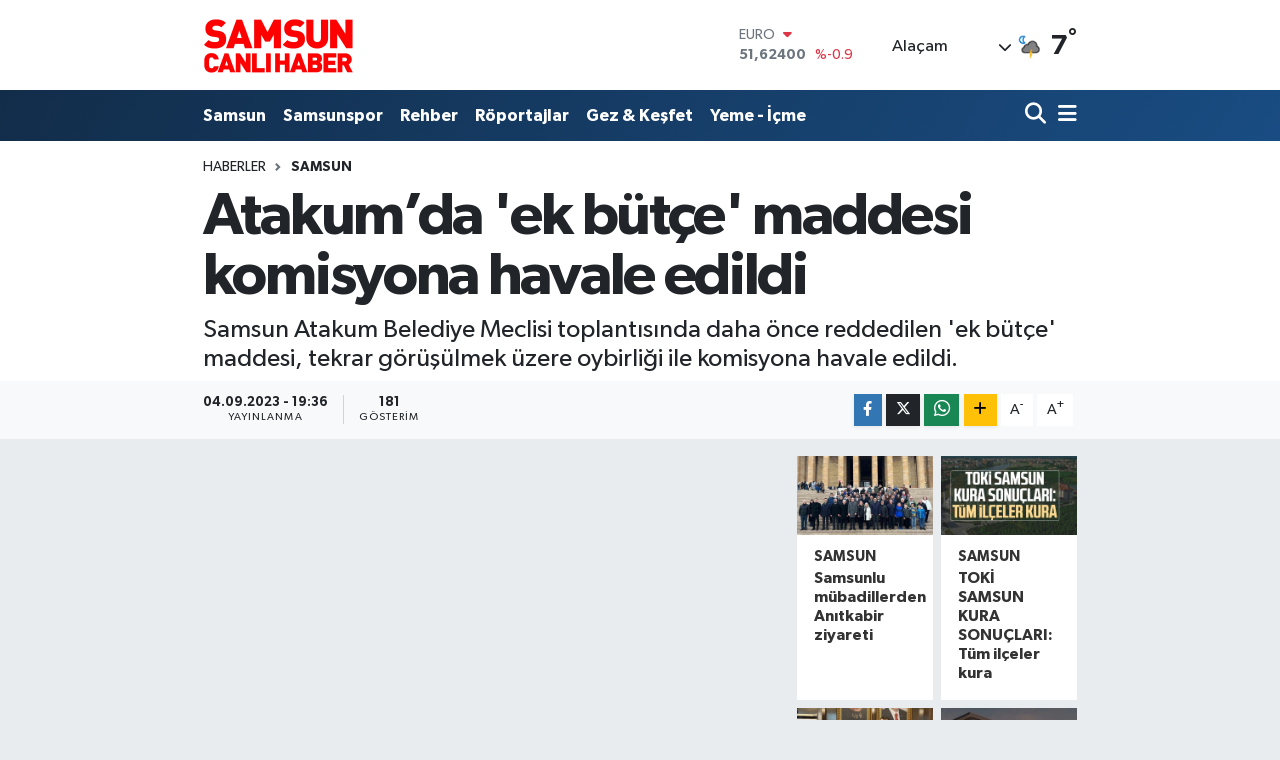

--- FILE ---
content_type: text/html; charset=UTF-8
request_url: https://www.samsuncanlihaber.com/atakumda-ek-butce-maddesi-komisyona-havale-edildi
body_size: 20114
content:
<!DOCTYPE html>
<html lang="tr" data-theme="flow">
<head>
<link rel="dns-prefetch" href="//www.samsuncanlihaber.com">
<link rel="dns-prefetch" href="//samsuncanlihabercom.teimg.com">
<link rel="dns-prefetch" href="//static.tebilisim.com">
<link rel="dns-prefetch" href="//cdn.ampproject.org">
<link rel="dns-prefetch" href="//www.googletagmanager.com">
<link rel="dns-prefetch" href="//www.facebook.com">
<link rel="dns-prefetch" href="//www.twitter.com">
<link rel="dns-prefetch" href="//www.instagram.com">
<link rel="dns-prefetch" href="//www.youtube.com">
<link rel="dns-prefetch" href="//www.tiktok.com">
<link rel="dns-prefetch" href="//api.whatsapp.com">
<link rel="dns-prefetch" href="//www.w3.org">
<link rel="dns-prefetch" href="//x.com">
<link rel="dns-prefetch" href="//www.linkedin.com">
<link rel="dns-prefetch" href="//pinterest.com">
<link rel="dns-prefetch" href="//t.me">
<link rel="dns-prefetch" href="//media.api-sports.io">
<link rel="dns-prefetch" href="//www.pinterest.com">
<link rel="dns-prefetch" href="//www.samsungazetesi.com">
<link rel="dns-prefetch" href="//tebilisim.com">
<link rel="dns-prefetch" href="//facebook.com">
<link rel="dns-prefetch" href="//twitter.com">
<link rel="dns-prefetch" href="//www.google.com">

    <meta charset="utf-8">
<title>Atakum’da &#039;ek bütçe&#039; maddesi komisyona havale edildi - Samsun Haber – Son Dakika &amp;amp; Samsunspor | Samsun Canlı Haber</title>
<meta name="description" content="Samsun Atakum Belediye Meclisi toplantısında daha önce reddedilen &#039;ek bütçe&#039; maddesi, tekrar görüşülmek üzere oybirliği ile komisyona havale edildi.">
<link rel="canonical" href="https://www.samsuncanlihaber.com/atakumda-ek-butce-maddesi-komisyona-havale-edildi">
<meta name="viewport" content="width=device-width,initial-scale=1">
<meta name="X-UA-Compatible" content="IE=edge">
<meta name="robots" content="max-image-preview:large">
<meta name="theme-color" content="#122d4a">
<meta name="title" content="Atakum’da &#039;ek bütçe&#039; maddesi komisyona havale edildi">
<meta name="articleSection" content="video">
<meta name="datePublished" content="2023-09-04T19:36:00+03:00">
<meta name="dateModified" content="2023-09-04T19:36:00+03:00">
<meta name="articleAuthor" content="Haber Merkezi">
<meta name="author" content="Haber Merkezi">
<link rel="amphtml" href="https://www.samsuncanlihaber.com/atakumda-ek-butce-maddesi-komisyona-havale-edildi/amp">
<meta property="og:site_name" content="Samsun Haber | Samsunspor Haberleri  | Samsun Canlı Haber">
<meta property="og:title" content="Atakum’da &#039;ek bütçe&#039; maddesi komisyona havale edildi">
<meta property="og:description" content="Samsun Atakum Belediye Meclisi toplantısında daha önce reddedilen &#039;ek bütçe&#039; maddesi, tekrar görüşülmek üzere oybirliği ile komisyona havale edildi.">
<meta property="og:url" content="https://www.samsuncanlihaber.com/atakumda-ek-butce-maddesi-komisyona-havale-edildi">
<meta property="og:image" content="https://samsuncanlihabercom.teimg.com/samsuncanlihaber-com/uploads/2023/09/ata-2.jpg">
<meta property="og:type" content="video">
<meta property="og:article:published_time" content="2023-09-04T19:36:00+03:00">
<meta property="og:article:modified_time" content="2023-09-04T19:36:00+03:00">
<meta property="og:video" content="">
<meta property="og:video:secure_url" content="">
<meta property="og:video:width" content="640">
<meta property="og:video:height" content="360">
<meta name="twitter:card" content="player">
<meta name="twitter:site" content="@@samsungazetesi">
<meta name="twitter:title" content="Atakum’da &#039;ek bütçe&#039; maddesi komisyona havale edildi">
<meta name="twitter:description" content="Samsun Atakum Belediye Meclisi toplantısında daha önce reddedilen &#039;ek bütçe&#039; maddesi, tekrar görüşülmek üzere oybirliği ile komisyona havale edildi.">
<meta name="twitter:image" content="https://samsuncanlihabercom.teimg.com/samsuncanlihaber-com/uploads/2023/09/ata-2.jpg">
<meta name="twitter:player" content="">
<meta name="twitter:player:width" content="640">
<meta name="twitter:player:height" content="360">
<link rel="shortcut icon" type="image/x-icon" href="https://samsuncanlihabercom.teimg.com/samsuncanlihaber-com/uploads/2023/01/samsun-canli-haber-logo-1201.jpg">
<link rel="manifest" href="https://www.samsuncanlihaber.com/manifest.json?v=6.6.4" />
<link rel="preload" href="https://static.tebilisim.com/flow/assets/css/font-awesome/fa-solid-900.woff2" as="font" type="font/woff2" crossorigin />
<link rel="preload" href="https://static.tebilisim.com/flow/assets/css/font-awesome/fa-brands-400.woff2" as="font" type="font/woff2" crossorigin />
<link rel="preload" href="https://static.tebilisim.com/flow/assets/css/weather-icons/font/weathericons-regular-webfont.woff2" as="font" type="font/woff2" crossorigin />
<link rel="preload" href="https://static.tebilisim.com/flow/vendor/te/fonts/gibson/Gibson-Bold.woff2" as="font" type="font/woff2" crossorigin />
<link rel="preload" href="https://static.tebilisim.com/flow/vendor/te/fonts/gibson/Gibson-BoldItalic.woff2" as="font" type="font/woff2" crossorigin />
<link rel="preload" href="https://static.tebilisim.com/flow/vendor/te/fonts/gibson/Gibson-Italic.woff2" as="font" type="font/woff2" crossorigin />
<link rel="preload" href="https://static.tebilisim.com/flow/vendor/te/fonts/gibson/Gibson-Light.woff2" as="font" type="font/woff2" crossorigin />
<link rel="preload" href="https://static.tebilisim.com/flow/vendor/te/fonts/gibson/Gibson-LightItalic.woff2" as="font" type="font/woff2" crossorigin />
<link rel="preload" href="https://static.tebilisim.com/flow/vendor/te/fonts/gibson/Gibson-SemiBold.woff2" as="font" type="font/woff2" crossorigin />
<link rel="preload" href="https://static.tebilisim.com/flow/vendor/te/fonts/gibson/Gibson-SemiBoldItalic.woff2" as="font" type="font/woff2" crossorigin />
<link rel="preload" href="https://static.tebilisim.com/flow/vendor/te/fonts/gibson/Gibson.woff2" as="font" type="font/woff2" crossorigin />


<link rel="preload" as="style" href="https://static.tebilisim.com/flow/vendor/te/fonts/gibson.css?v=6.6.4">
<link rel="stylesheet" href="https://static.tebilisim.com/flow/vendor/te/fonts/gibson.css?v=6.6.4">

<style>:root {
        --te-link-color: #333;
        --te-link-hover-color: #000;
        --te-font: "Gibson";
        --te-secondary-font: "Gibson";
        --te-h1-font-size: 60px;
        --te-color: #122d4a;
        --te-hover-color: #194c82;
        --mm-ocd-width: 85%!important; /*  Mobil Menü Genişliği */
        --swiper-theme-color: var(--te-color)!important;
        --header-13-color: #ffc107;
    }</style><link rel="preload" as="style" href="https://static.tebilisim.com/flow/assets/vendor/bootstrap/css/bootstrap.min.css?v=6.6.4">
<link rel="stylesheet" href="https://static.tebilisim.com/flow/assets/vendor/bootstrap/css/bootstrap.min.css?v=6.6.4">
<link rel="preload" as="style" href="https://static.tebilisim.com/flow/assets/css/app6.6.4.min.css">
<link rel="stylesheet" href="https://static.tebilisim.com/flow/assets/css/app6.6.4.min.css">



<script type="application/ld+json">{"@context":"https:\/\/schema.org","@type":"WebSite","url":"https:\/\/www.samsuncanlihaber.com","potentialAction":{"@type":"SearchAction","target":"https:\/\/www.samsuncanlihaber.com\/arama?q={query}","query-input":"required name=query"}}</script>

<script type="application/ld+json">{"@context":"https:\/\/schema.org","@type":"NewsMediaOrganization","url":"https:\/\/www.samsuncanlihaber.com","name":"Samsun Canl\u0131 Haber","logo":"https:\/\/samsuncanlihabercom.teimg.com\/samsuncanlihaber-com\/uploads\/2022\/05\/logo-kirmizi-300x142-1.png","sameAs":["https:\/\/www.facebook.com\/samsungazetesi.com.tr","https:\/\/www.twitter.com\/@samsungazetesi","https:\/\/www.youtube.com\/@Samsungazetesicom","https:\/\/www.instagram.com\/samsungazetesicom"]}</script>

<script type="application/ld+json">{"@context":"https:\/\/schema.org","@graph":[{"@type":"SiteNavigationElement","name":"Ana Sayfa","url":"https:\/\/www.samsuncanlihaber.com","@id":"https:\/\/www.samsuncanlihaber.com"},{"@type":"SiteNavigationElement","name":"Genel","url":"https:\/\/www.samsuncanlihaber.com\/genel","@id":"https:\/\/www.samsuncanlihaber.com\/genel"},{"@type":"SiteNavigationElement","name":"Programlar","url":"https:\/\/www.samsuncanlihaber.com\/programlar","@id":"https:\/\/www.samsuncanlihaber.com\/programlar"},{"@type":"SiteNavigationElement","name":"En \u0130yiler","url":"https:\/\/www.samsuncanlihaber.com\/en-iyiler","@id":"https:\/\/www.samsuncanlihaber.com\/en-iyiler"},{"@type":"SiteNavigationElement","name":"Samsun","url":"https:\/\/www.samsuncanlihaber.com\/samsun","@id":"https:\/\/www.samsuncanlihaber.com\/samsun"},{"@type":"SiteNavigationElement","name":"Samsunspor","url":"https:\/\/www.samsuncanlihaber.com\/samsunspor","@id":"https:\/\/www.samsuncanlihaber.com\/samsunspor"},{"@type":"SiteNavigationElement","name":"R\u00f6portajlar","url":"https:\/\/www.samsuncanlihaber.com\/roportajlar","@id":"https:\/\/www.samsuncanlihaber.com\/roportajlar"},{"@type":"SiteNavigationElement","name":"Man\u015fet Haberi","url":"https:\/\/www.samsuncanlihaber.com\/manset-haberi","@id":"https:\/\/www.samsuncanlihaber.com\/manset-haberi"},{"@type":"SiteNavigationElement","name":"Sa\u011fl\u0131k","url":"https:\/\/www.samsuncanlihaber.com\/saglik-1","@id":"https:\/\/www.samsuncanlihaber.com\/saglik-1"},{"@type":"SiteNavigationElement","name":"Rehber","url":"https:\/\/www.samsuncanlihaber.com\/rehber","@id":"https:\/\/www.samsuncanlihaber.com\/rehber"},{"@type":"SiteNavigationElement","name":"\u0130leti\u015fim","url":"https:\/\/www.samsuncanlihaber.com\/iletisim","@id":"https:\/\/www.samsuncanlihaber.com\/iletisim"},{"@type":"SiteNavigationElement","name":"K\u00fcnye","url":"https:\/\/www.samsuncanlihaber.com\/kunye","@id":"https:\/\/www.samsuncanlihaber.com\/kunye"},{"@type":"SiteNavigationElement","name":"Gizlilik S\u00f6zle\u015fmesi","url":"https:\/\/www.samsuncanlihaber.com\/gizlilik-sozlesmesi","@id":"https:\/\/www.samsuncanlihaber.com\/gizlilik-sozlesmesi"},{"@type":"SiteNavigationElement","name":"Yazarlar","url":"https:\/\/www.samsuncanlihaber.com\/yazarlar","@id":"https:\/\/www.samsuncanlihaber.com\/yazarlar"},{"@type":"SiteNavigationElement","name":"Foto Galeri","url":"https:\/\/www.samsuncanlihaber.com\/foto-galeri","@id":"https:\/\/www.samsuncanlihaber.com\/foto-galeri"},{"@type":"SiteNavigationElement","name":"Video Galeri","url":"https:\/\/www.samsuncanlihaber.com\/video","@id":"https:\/\/www.samsuncanlihaber.com\/video"},{"@type":"SiteNavigationElement","name":"Vefatlar","url":"https:\/\/www.samsuncanlihaber.com\/vefat","@id":"https:\/\/www.samsuncanlihaber.com\/vefat"},{"@type":"SiteNavigationElement","name":"R\u00f6portajlar","url":"https:\/\/www.samsuncanlihaber.com\/roportaj","@id":"https:\/\/www.samsuncanlihaber.com\/roportaj"},{"@type":"SiteNavigationElement","name":"Anketler","url":"https:\/\/www.samsuncanlihaber.com\/anketler","@id":"https:\/\/www.samsuncanlihaber.com\/anketler"},{"@type":"SiteNavigationElement","name":"Ala\u00e7am Bug\u00fcn, Yar\u0131n ve 1 Haftal\u0131k Hava Durumu Tahmini","url":"https:\/\/www.samsuncanlihaber.com\/alacam-hava-durumu","@id":"https:\/\/www.samsuncanlihaber.com\/alacam-hava-durumu"},{"@type":"SiteNavigationElement","name":"Ala\u00e7am Namaz Vakitleri","url":"https:\/\/www.samsuncanlihaber.com\/alacam-namaz-vakitleri","@id":"https:\/\/www.samsuncanlihaber.com\/alacam-namaz-vakitleri"},{"@type":"SiteNavigationElement","name":"Puan Durumu ve Fikst\u00fcr","url":"https:\/\/www.samsuncanlihaber.com\/futbol\/st-super-lig-puan-durumu-ve-fikstur","@id":"https:\/\/www.samsuncanlihaber.com\/futbol\/st-super-lig-puan-durumu-ve-fikstur"}]}</script>

<script type="application/ld+json">{"@context":"https:\/\/schema.org","@type":"BreadcrumbList","itemListElement":[{"@type":"ListItem","position":1,"item":{"@type":"Thing","@id":"https:\/\/www.samsuncanlihaber.com","name":"Haberler"}}]}</script>
<script type="application/ld+json">{"@context":"https:\/\/schema.org","@type":"NewsArticle","headline":"Atakum\u2019da 'ek b\u00fct\u00e7e' maddesi komisyona havale edildi","articleSection":"Samsun","dateCreated":"2023-09-04T19:36:00+03:00","datePublished":"2023-09-04T19:36:00+03:00","dateModified":"2023-09-04T19:36:00+03:00","wordCount":0,"genre":"news","mainEntityOfPage":{"@type":"WebPage","@id":"https:\/\/www.samsuncanlihaber.com\/atakumda-ek-butce-maddesi-komisyona-havale-edildi"},"description":"Samsun Atakum Belediye Meclisi toplant\u0131s\u0131nda daha \u00f6nce reddedilen 'ek b\u00fct\u00e7e' maddesi, tekrar g\u00f6r\u00fc\u015f\u00fclmek \u00fczere oybirli\u011fi ile komisyona havale edildi.","inLanguage":"tr-TR","keywords":[],"image":{"@type":"ImageObject","url":"https:\/\/samsuncanlihabercom.teimg.com\/crop\/1280x720\/samsuncanlihaber-com\/uploads\/2023\/09\/ata-2.jpg","width":"1280","height":"720","caption":"Atakum\u2019da 'ek b\u00fct\u00e7e' maddesi komisyona havale edildi"},"publishingPrinciples":"https:\/\/www.samsuncanlihaber.com\/gizlilik-sozlesmesi","isFamilyFriendly":"http:\/\/schema.org\/True","isAccessibleForFree":"http:\/\/schema.org\/True","publisher":{"@type":"Organization","name":"Samsun Canl\u0131 Haber","image":"https:\/\/samsuncanlihabercom.teimg.com\/samsuncanlihaber-com\/uploads\/2022\/05\/logo-kirmizi-300x142-1.png","logo":{"@type":"ImageObject","url":"https:\/\/samsuncanlihabercom.teimg.com\/samsuncanlihaber-com\/uploads\/2022\/05\/logo-kirmizi-300x142-1.png","width":"640","height":"375"}},"author":{"@type":"Person","name":"Samsun Canl\u0131 Haber","honorificPrefix":"","jobTitle":"","url":null}}</script>





<style>
.mega-menu {z-index: 9999 !important;}
@media screen and (min-width: 1620px) {
    .container {width: 1280px!important; max-width: 1280px!important;}
    #ad_36 {margin-right: 15px !important;}
    #ad_9 {margin-left: 15px !important;}
}

@media screen and (min-width: 1325px) and (max-width: 1620px) {
    .container {width: 1100px!important; max-width: 1100px!important;}
    #ad_36 {margin-right: 100px !important;}
    #ad_9 {margin-left: 100px !important;}
}
@media screen and (min-width: 1295px) and (max-width: 1325px) {
    .container {width: 990px!important; max-width: 990px!important;}
    #ad_36 {margin-right: 165px !important;}
    #ad_9 {margin-left: 165px !important;}
}
@media screen and (min-width: 1200px) and (max-width: 1295px) {
    .container {width: 900px!important; max-width: 900px!important;}
    #ad_36 {margin-right: 210px !important;}
    #ad_9 {margin-left: 210px !important;}

}
</style><script async custom-element="amp-ad" src="https://cdn.ampproject.org/v0/amp-ad-0.1.js"></script>



<script async data-cfasync="false"
	src="https://www.googletagmanager.com/gtag/js?id=G-K9PJYYE9X3"></script>
<script data-cfasync="false">
	window.dataLayer = window.dataLayer || [];
	  function gtag(){dataLayer.push(arguments);}
	  gtag('js', new Date());
	  gtag('config', 'G-K9PJYYE9X3');
</script>




</head>




<body class="d-flex flex-column min-vh-100">

    
    

    <header class="header-1">
    <nav class="top-header navbar navbar-expand-lg navbar-light shadow-sm bg-white py-1">
        <div class="container">
                            <a class="navbar-brand me-0" href="/" title="Samsun Haber | Samsunspor Haberleri  | Samsun Canlı Haber">
                <img src="https://samsuncanlihabercom.teimg.com/samsuncanlihaber-com/uploads/2022/05/logo-kirmizi-300x142-1.png" alt="Samsun Haber | Samsunspor Haberleri  | Samsun Canlı Haber" width="150" height="40" class="light-mode img-fluid flow-logo">
<img src="https://samsuncanlihabercom.teimg.com/samsuncanlihaber-com/uploads/2022/05/logo-kirmizi-300x142-1.png" alt="Samsun Haber | Samsunspor Haberleri  | Samsun Canlı Haber" width="150" height="40" class="dark-mode img-fluid flow-logo d-none">

            </a>
                                    <div class="header-widgets d-lg-flex justify-content-end align-items-center d-none">
                <div class="position-relative overflow-hidden" style="height: 40px;">
                    <!-- PİYASALAR -->
        <div class="newsticker mini">
        <ul class="newsticker__h4 list-unstyled text-secondary" data-header="1">
            <li class="newsticker__item col dolar">
                <div>DOLAR <span class="text-success"><i class="fa fa-caret-up ms-1"></i></span> </div>
                <div class="fw-bold mb-0 d-inline-block">43,49900</div>
                <span class="d-inline-block ms-2 text-success">%0.19</span>
            </li>
            <li class="newsticker__item col euro">
                <div>EURO <span class="text-danger"><i class="fa fa-caret-down ms-1"></i></span> </div>
                <div class="fw-bold mb-0 d-inline-block">51,62400</div><span
                    class="d-inline-block ms-2 text-danger">%-0.9</span>
            </li>
            <li class="newsticker__item col sterlin">
                <div>STERLİN <span class="text-danger"><i class="fa fa-caret-down ms-1"></i></span> </div>
                <div class="fw-bold mb-0 d-inline-block">59,60390</div><span
                    class="d-inline-block ms-2 text-danger">%-0.78</span>
            </li>
            <li class="newsticker__item col altin">
                <div>G.ALTIN <span class="text-success"><i class="fa fa-caret-minus ms-1"></i></span> </div>
                <div class="fw-bold mb-0 d-inline-block">6788,96000</div>
                <span class="d-inline-block ms-2 text-success">%0</span>
            </li>
            <li class="newsticker__item col bist">
                <div>BİST100 <span class="text-success"><i class="fa fa-caret-up ms-1"></i></span> </div>
                <div class="fw-bold mb-0 d-inline-block">13.838,00</div>
                <span class="d-inline-block ms-2 text-success">%5</span>
            </li>
            <li class="newsticker__item col btc">
                <div>BITCOIN <span class="text-danger"><i class="fa fa-caret-down ms-1"></i></span> </div>
                <div class="fw-bold mb-0 d-inline-block">78.139,15</div>
                <span class="d-inline-block ms-2 text-danger">%-7.23</span>
            </li>
        </ul>
    </div>
    

                </div>
                <div class="weather-top d-none d-lg-flex justify-content-between align-items-center ms-4 weather-widget mini">
                    <!-- HAVA DURUMU -->

<input type="hidden" name="widget_setting_weathercity" value="41.61563000,35.60632000" />

            <div class="weather mx-1">
            <div class="custom-selectbox " onclick="toggleDropdown(this)" style="width: 120px">
    <div class="d-flex justify-content-between align-items-center">
        <span style="">Alaçam</span>
        <i class="fas fa-chevron-down" style="font-size: 14px"></i>
    </div>
    <ul class="bg-white text-dark overflow-widget" style="min-height: 100px; max-height: 300px">
                        <li>
            <a href="https://www.samsuncanlihaber.com/samsun-alacam-hava-durumu" title="Alaçam Hava Durumu" class="text-dark">
                Alaçam
            </a>
        </li>
                        <li>
            <a href="https://www.samsuncanlihaber.com/samsun-asarcik-hava-durumu" title="Asarcık Hava Durumu" class="text-dark">
                Asarcık
            </a>
        </li>
                        <li>
            <a href="https://www.samsuncanlihaber.com/samsun-atakum-hava-durumu" title="Atakum Hava Durumu" class="text-dark">
                Atakum
            </a>
        </li>
                        <li>
            <a href="https://www.samsuncanlihaber.com/samsun-ayvacik-hava-durumu" title="Ayvacık Hava Durumu" class="text-dark">
                Ayvacık
            </a>
        </li>
                        <li>
            <a href="https://www.samsuncanlihaber.com/samsun-bafra-hava-durumu" title="Bafra Hava Durumu" class="text-dark">
                Bafra
            </a>
        </li>
                        <li>
            <a href="https://www.samsuncanlihaber.com/samsun-canik-hava-durumu" title="Canik Hava Durumu" class="text-dark">
                Canik
            </a>
        </li>
                        <li>
            <a href="https://www.samsuncanlihaber.com/samsun-carsamba-hava-durumu" title="Çarşamba Hava Durumu" class="text-dark">
                Çarşamba
            </a>
        </li>
                        <li>
            <a href="https://www.samsuncanlihaber.com/samsun-havza-hava-durumu" title="Havza Hava Durumu" class="text-dark">
                Havza
            </a>
        </li>
                        <li>
            <a href="https://www.samsuncanlihaber.com/samsun-ilkadim-hava-durumu" title="İlkadım Hava Durumu" class="text-dark">
                İlkadım
            </a>
        </li>
                        <li>
            <a href="https://www.samsuncanlihaber.com/samsun-kavak-hava-durumu" title="Kavak Hava Durumu" class="text-dark">
                Kavak
            </a>
        </li>
                        <li>
            <a href="https://www.samsuncanlihaber.com/samsun-ladik-hava-durumu" title="Ladik Hava Durumu" class="text-dark">
                Ladik
            </a>
        </li>
                        <li>
            <a href="https://www.samsuncanlihaber.com/samsun-ondokuzmayis-hava-durumu" title="Ondokuzmayıs Hava Durumu" class="text-dark">
                Ondokuzmayıs
            </a>
        </li>
                        <li>
            <a href="https://www.samsuncanlihaber.com/samsun-salipazari-hava-durumu" title="Salıpazarı Hava Durumu" class="text-dark">
                Salıpazarı
            </a>
        </li>
                        <li>
            <a href="https://www.samsuncanlihaber.com/samsun-tekkekoy-hava-durumu" title="Tekkeköy Hava Durumu" class="text-dark">
                Tekkeköy
            </a>
        </li>
                        <li>
            <a href="https://www.samsuncanlihaber.com/samsun-terme-hava-durumu" title="Terme Hava Durumu" class="text-dark">
                Terme
            </a>
        </li>
                        <li>
            <a href="https://www.samsuncanlihaber.com/samsun-vezirkopru-hava-durumu" title="Vezirköprü Hava Durumu" class="text-dark">
                Vezirköprü
            </a>
        </li>
                        <li>
            <a href="https://www.samsuncanlihaber.com/samsun-yakakent-hava-durumu" title="Yakakent Hava Durumu" class="text-dark">
                Yakakent
            </a>
        </li>
            </ul>
</div>

        </div>
        <div>
            <img src="//cdn.weatherapi.com/weather/64x64/night/200.png" class="condition" width="26" height="26" alt="7" />
        </div>
        <div class="weather-degree h3 mb-0 lead ms-2" data-header="1">
            <span class="degree">7</span><sup>°</sup>
        </div>
    
<div data-location='{"city":"TUXX0014"}' class="d-none"></div>


                </div>
            </div>
                        <ul class="nav d-lg-none px-2">
                
                <li class="nav-item"><a href="/arama" class="me-2" title="Ara"><i class="fa fa-search fa-lg"></i></a></li>
                <li class="nav-item"><a href="#menu" title="Ana Menü"><i class="fa fa-bars fa-lg"></i></a></li>
            </ul>
        </div>
    </nav>
    <div class="main-menu navbar navbar-expand-lg d-none d-lg-block bg-gradient-te py-1">
        <div class="container">
            <ul  class="nav fw-semibold">
        <li class="nav-item   ">
        <a href="/samsun" class="nav-link text-white" target="_self" title="Samsun">Samsun</a>
        
    </li>
        <li class="nav-item   ">
        <a href="/samsunspor" class="nav-link text-white" target="_self" title="Samsunspor">Samsunspor</a>
        
    </li>
        <li class="nav-item   ">
        <a href="/rehber" class="nav-link text-white" target="_self" title="Rehber">Rehber</a>
        
    </li>
        <li class="nav-item   ">
        <a href="/roportajlar" class="nav-link text-white" target="_self" title="Röportajlar">Röportajlar</a>
        
    </li>
        <li class="nav-item   ">
        <a href="/gez-kesfet" class="nav-link text-white" target="_self" title="Gez &amp; Keşfet">Gez &amp; Keşfet</a>
        
    </li>
        <li class="nav-item   ">
        <a href="/yeme-icme" class="nav-link text-white" target="_self" title="Yeme - İçme">Yeme - İçme</a>
        
    </li>
    </ul>

            <ul class="navigation-menu nav d-flex align-items-center">

                <li class="nav-item">
                    <a href="/arama" class="nav-link pe-1 text-white" title="Ara">
                        <i class="fa fa-search fa-lg"></i>
                    </a>
                </li>

                

                <li class="nav-item dropdown position-static">
                    <a class="nav-link pe-0 text-white" data-bs-toggle="dropdown" href="#" aria-haspopup="true" aria-expanded="false" title="Ana Menü">
                        <i class="fa fa-bars fa-lg"></i>
                    </a>
                    <div class="mega-menu dropdown-menu dropdown-menu-end text-capitalize shadow-lg border-0 rounded-0">

    <div class="row g-3 small p-3">

                <div class="col">
            <div class="extra-sections bg-light p-3 border">
                <a href="https://www.samsuncanlihaber.com/samsun-nobetci-eczaneler" title="Samsun Nöbetçi Eczaneler" class="d-block border-bottom pb-2 mb-2" target="_self"><i class="fa-solid fa-capsules me-2"></i>Samsun Nöbetçi Eczaneler</a>
<a href="https://www.samsuncanlihaber.com/samsun-hava-durumu" title="Samsun Hava Durumu" class="d-block border-bottom pb-2 mb-2" target="_self"><i class="fa-solid fa-cloud-sun me-2"></i>Samsun Hava Durumu</a>
<a href="https://www.samsuncanlihaber.com/samsun-namaz-vakitleri" title="Samsun Namaz Vakitleri" class="d-block border-bottom pb-2 mb-2" target="_self"><i class="fa-solid fa-mosque me-2"></i>Samsun Namaz Vakitleri</a>
<a href="https://www.samsuncanlihaber.com/samsun-trafik-durumu" title="Samsun Trafik Yoğunluk Haritası" class="d-block border-bottom pb-2 mb-2" target="_self"><i class="fa-solid fa-car me-2"></i>Samsun Trafik Yoğunluk Haritası</a>
<a href="https://www.samsuncanlihaber.com/futbol/super-lig-puan-durumu-ve-fikstur" title="Süper Lig Puan Durumu ve Fikstür" class="d-block border-bottom pb-2 mb-2" target="_self"><i class="fa-solid fa-chart-bar me-2"></i>Süper Lig Puan Durumu ve Fikstür</a>
<a href="https://www.samsuncanlihaber.com/tum-mansetler" title="Tüm Manşetler" class="d-block border-bottom pb-2 mb-2" target="_self"><i class="fa-solid fa-newspaper me-2"></i>Tüm Manşetler</a>
<a href="https://www.samsuncanlihaber.com/sondakika-haberleri" title="Son Dakika Haberleri" class="d-block border-bottom pb-2 mb-2" target="_self"><i class="fa-solid fa-bell me-2"></i>Son Dakika Haberleri</a>

            </div>
        </div>
        
        <div class="col">
        <a href="/roportajlar" class="d-block border-bottom  pb-2 mb-2" target="_self" title="Röportajlar">Röportajlar</a>
            <a href="/samsun" class="d-block border-bottom  pb-2 mb-2" target="_self" title="Samsun">Samsun</a>
            <a href="/samsunspor" class="d-block border-bottom  pb-2 mb-2" target="_self" title="Samsunspor">Samsunspor</a>
            <a href="/rehber" class="d-block border-bottom  pb-2 mb-2" target="_self" title="Rehber">Rehber</a>
        </div>


    </div>

    <div class="p-3 bg-light">
                <a class="me-3"
            href="https://www.facebook.com/samsungazetesi.com.tr" target="_blank" rel="nofollow noreferrer noopener"><i class="fab fa-facebook me-2 text-navy"></i> Facebook</a>
                        <a class="me-3"
            href="https://www.twitter.com/@samsungazetesi" target="_blank" rel="nofollow noreferrer noopener"><i class="fab fa-x-twitter "></i> Twitter</a>
                        <a class="me-3"
            href="https://www.instagram.com/samsungazetesicom" target="_blank" rel="nofollow noreferrer noopener"><i class="fab fa-instagram me-2 text-magenta"></i> Instagram</a>
                                <a class="me-3"
            href="https://www.youtube.com/@Samsungazetesicom" target="_blank" rel="nofollow noreferrer noopener"><i class="fab fa-youtube me-2 text-danger"></i> Youtube</a>
                        <a class="me-3"
            href="https://www.tiktok.com/@samsungazetesi" target="_blank" rel="nofollow noreferrer noopener"><i class="fa-brands fa-tiktok me-1 text-dark"></i> Tiktok</a>
                                        <a class="" href="https://api.whatsapp.com/send?phone=(0555) 020 02 22" title="Whatsapp" rel="nofollow noreferrer noopener"><i
            class="fab fa-whatsapp me-2 text-navy"></i> WhatsApp İhbar Hattı</a>    </div>

    <div class="mega-menu-footer p-2 bg-te-color">
        <a class="dropdown-item text-white" href="/kunye" title="Künye"><i class="fa fa-id-card me-2"></i> Künye</a>
        <a class="dropdown-item text-white" href="/iletisim" title="İletişim"><i class="fa fa-envelope me-2"></i> İletişim</a>
        <a class="dropdown-item text-white" href="/rss-baglantilari" title="RSS Bağlantıları"><i class="fa fa-rss me-2"></i> RSS Bağlantıları</a>
        <a class="dropdown-item text-white" href="/member/login" title="Üyelik Girişi"><i class="fa fa-user me-2"></i> Üyelik Girişi</a>
    </div>


</div>

                </li>

            </ul>
        </div>
    </div>
    <ul  class="mobile-categories d-lg-none list-inline bg-white">
        <li class="list-inline-item">
        <a href="/samsun" class="text-dark" target="_self" title="Samsun">
                Samsun
        </a>
    </li>
        <li class="list-inline-item">
        <a href="/samsunspor" class="text-dark" target="_self" title="Samsunspor">
                Samsunspor
        </a>
    </li>
        <li class="list-inline-item">
        <a href="/rehber" class="text-dark" target="_self" title="Rehber">
                Rehber
        </a>
    </li>
        <li class="list-inline-item">
        <a href="/roportajlar" class="text-dark" target="_self" title="Röportajlar">
                Röportajlar
        </a>
    </li>
        <li class="list-inline-item">
        <a href="/gez-kesfet" class="text-dark" target="_self" title="Gez &amp; Keşfet">
                Gez &amp; Keşfet
        </a>
    </li>
        <li class="list-inline-item">
        <a href="/yeme-icme" class="text-dark" target="_self" title="Yeme - İçme">
                Yeme - İçme
        </a>
    </li>
    </ul>

</header>






<main class="single overflow-hidden" style="min-height: 300px">

            
    
    <div class="infinite" data-show-advert="1">

    

    <div class="infinite-item d-block" data-id="21518" data-category-id="951" data-reference="TE\Archive\Models\Archive" data-json-url="/service/json/featured-infinite.json">

        

        <div class="post-header pt-3 bg-white">

    <div class="container">

        
        <nav class="meta-category d-flex justify-content-lg-start" style="--bs-breadcrumb-divider: url(&#34;data:image/svg+xml,%3Csvg xmlns='http://www.w3.org/2000/svg' width='8' height='8'%3E%3Cpath d='M2.5 0L1 1.5 3.5 4 1 6.5 2.5 8l4-4-4-4z' fill='%236c757d'/%3E%3C/svg%3E&#34;);" aria-label="breadcrumb">
        <ol class="breadcrumb mb-0">
            <li class="breadcrumb-item"><a href="https://www.samsuncanlihaber.com" class="breadcrumb_link" target="_self">Haberler</a></li>
            <li class="breadcrumb-item active fw-bold" aria-current="page"><a href="/samsun" target="_self" class="breadcrumb_link text-dark" title="Samsun">Samsun</a></li>
        </ol>
</nav>

        <h1 class="h2 fw-bold text-lg-start headline my-2" itemprop="headline">Atakum’da &#039;ek bütçe&#039; maddesi komisyona havale edildi</h1>
        
        <h2 class="lead text-lg-start text-dark my-2 description" itemprop="description">Samsun Atakum Belediye Meclisi toplantısında daha önce reddedilen &#039;ek bütçe&#039; maddesi, tekrar görüşülmek üzere oybirliği ile komisyona havale edildi.</h2>
        
        <div class="news-tags">
    </div>

    </div>

    <div class="bg-light py-1">
        <div class="container d-flex justify-content-between align-items-center">

            <div class="meta-author">
    
    <div class="box">
    <time class="fw-bold">04.09.2023 - 19:36</time>
    <span class="info">Yayınlanma</span>
</div>

    
    <div class="box">
    <span class="fw-bold">181</span>
    <span class="info text-dark">Gösterim</span>
</div>

    

</div>


            <div class="share-area justify-content-end align-items-center d-none d-lg-flex">

    <div class="mobile-share-button-container mb-2 d-block d-md-none">
    <button
        class="btn btn-primary btn-sm rounded-0 shadow-sm w-100"
        onclick="handleMobileShare(event, 'Atakum’da \&#039;ek bütçe\&#039; maddesi komisyona havale edildi', 'https://www.samsuncanlihaber.com/atakumda-ek-butce-maddesi-komisyona-havale-edildi')"
        title="Paylaş"
    >
        <i class="fas fa-share-alt me-2"></i>Paylaş
    </button>
</div>

<div class="social-buttons-new d-none d-md-flex justify-content-between">
    <a
        href="https://www.facebook.com/sharer/sharer.php?u=https%3A%2F%2Fwww.samsuncanlihaber.com%2Fatakumda-ek-butce-maddesi-komisyona-havale-edildi"
        onclick="initiateDesktopShare(event, 'facebook')"
        class="btn btn-primary btn-sm rounded-0 shadow-sm me-1"
        title="Facebook'ta Paylaş"
        data-platform="facebook"
        data-share-url="https://www.samsuncanlihaber.com/atakumda-ek-butce-maddesi-komisyona-havale-edildi"
        data-share-title="Atakum’da &#039;ek bütçe&#039; maddesi komisyona havale edildi"
        rel="noreferrer nofollow noopener external"
    >
        <i class="fab fa-facebook-f"></i>
    </a>

    <a
        href="https://x.com/intent/tweet?url=https%3A%2F%2Fwww.samsuncanlihaber.com%2Fatakumda-ek-butce-maddesi-komisyona-havale-edildi&text=Atakum%E2%80%99da+%27ek+b%C3%BCt%C3%A7e%27+maddesi+komisyona+havale+edildi"
        onclick="initiateDesktopShare(event, 'twitter')"
        class="btn btn-dark btn-sm rounded-0 shadow-sm me-1"
        title="X'de Paylaş"
        data-platform="twitter"
        data-share-url="https://www.samsuncanlihaber.com/atakumda-ek-butce-maddesi-komisyona-havale-edildi"
        data-share-title="Atakum’da &#039;ek bütçe&#039; maddesi komisyona havale edildi"
        rel="noreferrer nofollow noopener external"
    >
        <i class="fab fa-x-twitter text-white"></i>
    </a>

    <a
        href="https://api.whatsapp.com/send?text=Atakum%E2%80%99da+%27ek+b%C3%BCt%C3%A7e%27+maddesi+komisyona+havale+edildi+-+https%3A%2F%2Fwww.samsuncanlihaber.com%2Fatakumda-ek-butce-maddesi-komisyona-havale-edildi"
        onclick="initiateDesktopShare(event, 'whatsapp')"
        class="btn btn-success btn-sm rounded-0 btn-whatsapp shadow-sm me-1"
        title="Whatsapp'ta Paylaş"
        data-platform="whatsapp"
        data-share-url="https://www.samsuncanlihaber.com/atakumda-ek-butce-maddesi-komisyona-havale-edildi"
        data-share-title="Atakum’da &#039;ek bütçe&#039; maddesi komisyona havale edildi"
        rel="noreferrer nofollow noopener external"
    >
        <i class="fab fa-whatsapp fa-lg"></i>
    </a>

    <div class="dropdown">
        <button class="dropdownButton btn btn-sm rounded-0 btn-warning border-none shadow-sm me-1" type="button" data-bs-toggle="dropdown" name="socialDropdownButton" title="Daha Fazla">
            <i id="icon" class="fa fa-plus"></i>
        </button>

        <ul class="dropdown-menu dropdown-menu-end border-0 rounded-1 shadow">
            <li>
                <a
                    href="https://www.linkedin.com/sharing/share-offsite/?url=https%3A%2F%2Fwww.samsuncanlihaber.com%2Fatakumda-ek-butce-maddesi-komisyona-havale-edildi"
                    class="dropdown-item"
                    onclick="initiateDesktopShare(event, 'linkedin')"
                    data-platform="linkedin"
                    data-share-url="https://www.samsuncanlihaber.com/atakumda-ek-butce-maddesi-komisyona-havale-edildi"
                    data-share-title="Atakum’da &#039;ek bütçe&#039; maddesi komisyona havale edildi"
                    rel="noreferrer nofollow noopener external"
                    title="Linkedin"
                >
                    <i class="fab fa-linkedin text-primary me-2"></i>Linkedin
                </a>
            </li>
            <li>
                <a
                    href="https://pinterest.com/pin/create/button/?url=https%3A%2F%2Fwww.samsuncanlihaber.com%2Fatakumda-ek-butce-maddesi-komisyona-havale-edildi&description=Atakum%E2%80%99da+%27ek+b%C3%BCt%C3%A7e%27+maddesi+komisyona+havale+edildi&media="
                    class="dropdown-item"
                    onclick="initiateDesktopShare(event, 'pinterest')"
                    data-platform="pinterest"
                    data-share-url="https://www.samsuncanlihaber.com/atakumda-ek-butce-maddesi-komisyona-havale-edildi"
                    data-share-title="Atakum’da &#039;ek bütçe&#039; maddesi komisyona havale edildi"
                    rel="noreferrer nofollow noopener external"
                    title="Pinterest"
                >
                    <i class="fab fa-pinterest text-danger me-2"></i>Pinterest
                </a>
            </li>
            <li>
                <a
                    href="https://t.me/share/url?url=https%3A%2F%2Fwww.samsuncanlihaber.com%2Fatakumda-ek-butce-maddesi-komisyona-havale-edildi&text=Atakum%E2%80%99da+%27ek+b%C3%BCt%C3%A7e%27+maddesi+komisyona+havale+edildi"
                    class="dropdown-item"
                    onclick="initiateDesktopShare(event, 'telegram')"
                    data-platform="telegram"
                    data-share-url="https://www.samsuncanlihaber.com/atakumda-ek-butce-maddesi-komisyona-havale-edildi"
                    data-share-title="Atakum’da &#039;ek bütçe&#039; maddesi komisyona havale edildi"
                    rel="noreferrer nofollow noopener external"
                    title="Telegram"
                >
                    <i class="fab fa-telegram-plane text-primary me-2"></i>Telegram
                </a>
            </li>
            <li class="border-0">
                <a class="dropdown-item" href="javascript:void(0)" onclick="printContent(event)" title="Yazdır">
                    <i class="fas fa-print text-dark me-2"></i>
                    Yazdır
                </a>
            </li>
            <li class="border-0">
                <a class="dropdown-item" href="javascript:void(0)" onclick="copyURL(event, 'https://www.samsuncanlihaber.com/atakumda-ek-butce-maddesi-komisyona-havale-edildi')" rel="noreferrer nofollow noopener external" title="Bağlantıyı Kopyala">
                    <i class="fas fa-link text-dark me-2"></i>
                    Kopyala
                </a>
            </li>
        </ul>
    </div>
</div>

<script>
    var shareableModelId = 21518;
    var shareableModelClass = 'TE\\Archive\\Models\\Archive';

    function shareCount(id, model, platform, url) {
        fetch("https://www.samsuncanlihaber.com/sharecount", {
            method: 'POST',
            headers: {
                'Content-Type': 'application/json',
                'X-CSRF-TOKEN': document.querySelector('meta[name="csrf-token"]')?.getAttribute('content')
            },
            body: JSON.stringify({ id, model, platform, url })
        }).catch(err => console.error('Share count fetch error:', err));
    }

    function goSharePopup(url, title, width = 600, height = 400) {
        const left = (screen.width - width) / 2;
        const top = (screen.height - height) / 2;
        window.open(
            url,
            title,
            `width=${width},height=${height},left=${left},top=${top},resizable=yes,scrollbars=yes`
        );
    }

    async function handleMobileShare(event, title, url) {
        event.preventDefault();

        if (shareableModelId && shareableModelClass) {
            shareCount(shareableModelId, shareableModelClass, 'native_mobile_share', url);
        }

        const isAndroidWebView = navigator.userAgent.includes('Android') && !navigator.share;

        if (isAndroidWebView) {
            window.location.href = 'androidshare://paylas?title=' + encodeURIComponent(title) + '&url=' + encodeURIComponent(url);
            return;
        }

        if (navigator.share) {
            try {
                await navigator.share({ title: title, url: url });
            } catch (error) {
                if (error.name !== 'AbortError') {
                    console.error('Web Share API failed:', error);
                }
            }
        } else {
            alert("Bu cihaz paylaşımı desteklemiyor.");
        }
    }

    function initiateDesktopShare(event, platformOverride = null) {
        event.preventDefault();
        const anchor = event.currentTarget;
        const platform = platformOverride || anchor.dataset.platform;
        const webShareUrl = anchor.href;
        const contentUrl = anchor.dataset.shareUrl || webShareUrl;

        if (shareableModelId && shareableModelClass && platform) {
            shareCount(shareableModelId, shareableModelClass, platform, contentUrl);
        }

        goSharePopup(webShareUrl, platform ? platform.charAt(0).toUpperCase() + platform.slice(1) : "Share");
    }

    function copyURL(event, urlToCopy) {
        event.preventDefault();
        navigator.clipboard.writeText(urlToCopy).then(() => {
            alert('Bağlantı panoya kopyalandı!');
        }).catch(err => {
            console.error('Could not copy text: ', err);
            try {
                const textArea = document.createElement("textarea");
                textArea.value = urlToCopy;
                textArea.style.position = "fixed";
                document.body.appendChild(textArea);
                textArea.focus();
                textArea.select();
                document.execCommand('copy');
                document.body.removeChild(textArea);
                alert('Bağlantı panoya kopyalandı!');
            } catch (fallbackErr) {
                console.error('Fallback copy failed:', fallbackErr);
            }
        });
    }

    function printContent(event) {
        event.preventDefault();

        const triggerElement = event.currentTarget;
        const contextContainer = triggerElement.closest('.infinite-item') || document;

        const header      = contextContainer.querySelector('.post-header');
        const media       = contextContainer.querySelector('.news-section .col-lg-8 .inner, .news-section .col-lg-8 .ratio, .news-section .col-lg-8 iframe');
        const articleBody = contextContainer.querySelector('.article-text');

        if (!header && !media && !articleBody) {
            window.print();
            return;
        }

        let printHtml = '';
        
        if (header) {
            const titleEl = header.querySelector('h1');
            const descEl  = header.querySelector('.description, h2.lead');

            let cleanHeaderHtml = '<div class="printed-header">';
            if (titleEl) cleanHeaderHtml += titleEl.outerHTML;
            if (descEl)  cleanHeaderHtml += descEl.outerHTML;
            cleanHeaderHtml += '</div>';

            printHtml += cleanHeaderHtml;
        }

        if (media) {
            printHtml += media.outerHTML;
        }

        if (articleBody) {
            const articleClone = articleBody.cloneNode(true);
            articleClone.querySelectorAll('.post-flash').forEach(function (el) {
                el.parentNode.removeChild(el);
            });
            printHtml += articleClone.outerHTML;
        }
        const iframe = document.createElement('iframe');
        iframe.style.position = 'fixed';
        iframe.style.right = '0';
        iframe.style.bottom = '0';
        iframe.style.width = '0';
        iframe.style.height = '0';
        iframe.style.border = '0';
        document.body.appendChild(iframe);

        const frameWindow = iframe.contentWindow || iframe;
        const title = document.title || 'Yazdır';
        const headStyles = Array.from(document.querySelectorAll('link[rel="stylesheet"], style'))
            .map(el => el.outerHTML)
            .join('');

        iframe.onload = function () {
            try {
                frameWindow.focus();
                frameWindow.print();
            } finally {
                setTimeout(function () {
                    document.body.removeChild(iframe);
                }, 1000);
            }
        };

        const doc = frameWindow.document;
        doc.open();
        doc.write(`
            <!doctype html>
            <html lang="tr">
                <head>
<link rel="dns-prefetch" href="//www.samsuncanlihaber.com">
<link rel="dns-prefetch" href="//samsuncanlihabercom.teimg.com">
<link rel="dns-prefetch" href="//static.tebilisim.com">
<link rel="dns-prefetch" href="//cdn.ampproject.org">
<link rel="dns-prefetch" href="//www.googletagmanager.com">
<link rel="dns-prefetch" href="//www.facebook.com">
<link rel="dns-prefetch" href="//www.twitter.com">
<link rel="dns-prefetch" href="//www.instagram.com">
<link rel="dns-prefetch" href="//www.youtube.com">
<link rel="dns-prefetch" href="//www.tiktok.com">
<link rel="dns-prefetch" href="//api.whatsapp.com">
<link rel="dns-prefetch" href="//www.w3.org">
<link rel="dns-prefetch" href="//x.com">
<link rel="dns-prefetch" href="//www.linkedin.com">
<link rel="dns-prefetch" href="//pinterest.com">
<link rel="dns-prefetch" href="//t.me">
<link rel="dns-prefetch" href="//media.api-sports.io">
<link rel="dns-prefetch" href="//www.pinterest.com">
<link rel="dns-prefetch" href="//www.samsungazetesi.com">
<link rel="dns-prefetch" href="//tebilisim.com">
<link rel="dns-prefetch" href="//facebook.com">
<link rel="dns-prefetch" href="//twitter.com">
<link rel="dns-prefetch" href="//www.google.com">
                    <meta charset="utf-8">
                    <title>${title}</title>
                    ${headStyles}
                    <style>
                        html, body {
                            margin: 0;
                            padding: 0;
                            background: #ffffff;
                        }
                        .printed-article {
                            margin: 0;
                            padding: 20px;
                            box-shadow: none;
                            background: #ffffff;
                        }
                    </style>
                </head>
                <body>
                    <div class="printed-article">
                        ${printHtml}
                    </div>
                </body>
            </html>
        `);
        doc.close();
    }

    var dropdownButton = document.querySelector('.dropdownButton');
    if (dropdownButton) {
        var icon = dropdownButton.querySelector('#icon');
        var parentDropdown = dropdownButton.closest('.dropdown');
        if (parentDropdown && icon) {
            parentDropdown.addEventListener('show.bs.dropdown', function () {
                icon.classList.remove('fa-plus');
                icon.classList.add('fa-minus');
            });
            parentDropdown.addEventListener('hide.bs.dropdown', function () {
                icon.classList.remove('fa-minus');
                icon.classList.add('fa-plus');
            });
        }
    }
</script>

    
        
            <a href="#" title="Metin boyutunu küçült" class="te-textDown btn btn-sm btn-white rounded-0 me-1">A<sup>-</sup></a>
            <a href="#" title="Metin boyutunu büyüt" class="te-textUp btn btn-sm btn-white rounded-0 me-1">A<sup>+</sup></a>

            
        

    
</div>



        </div>


    </div>


</div>




        <div class="container g-0 g-sm-4">

            <div class="news-section overflow-hidden mt-lg-3">
                <div class="row g-3">
                    <div class="col-lg-8">

                        <div class="ratio ratio-16x9">
        <iframe width="1271" height="715" src="https://www.youtube.com/embed/upUK74Ht5Uo" title="Atakum’da &#39;ek bütçe&#39; maddesi komisyona havale edildi" frameborder="0" allow="accelerometer; autoplay; clipboard-write; encrypted-media; gyroscope; picture-in-picture; web-share" allowfullscreen style="position:absolute;top:0;left:0;width:100%;height:100%"></iframe>
    </div>





                        <div class="d-flex d-lg-none justify-content-between align-items-center p-2">

    <div class="mobile-share-button-container mb-2 d-block d-md-none">
    <button
        class="btn btn-primary btn-sm rounded-0 shadow-sm w-100"
        onclick="handleMobileShare(event, 'Atakum’da \&#039;ek bütçe\&#039; maddesi komisyona havale edildi', 'https://www.samsuncanlihaber.com/atakumda-ek-butce-maddesi-komisyona-havale-edildi')"
        title="Paylaş"
    >
        <i class="fas fa-share-alt me-2"></i>Paylaş
    </button>
</div>

<div class="social-buttons-new d-none d-md-flex justify-content-between">
    <a
        href="https://www.facebook.com/sharer/sharer.php?u=https%3A%2F%2Fwww.samsuncanlihaber.com%2Fatakumda-ek-butce-maddesi-komisyona-havale-edildi"
        onclick="initiateDesktopShare(event, 'facebook')"
        class="btn btn-primary btn-sm rounded-0 shadow-sm me-1"
        title="Facebook'ta Paylaş"
        data-platform="facebook"
        data-share-url="https://www.samsuncanlihaber.com/atakumda-ek-butce-maddesi-komisyona-havale-edildi"
        data-share-title="Atakum’da &#039;ek bütçe&#039; maddesi komisyona havale edildi"
        rel="noreferrer nofollow noopener external"
    >
        <i class="fab fa-facebook-f"></i>
    </a>

    <a
        href="https://x.com/intent/tweet?url=https%3A%2F%2Fwww.samsuncanlihaber.com%2Fatakumda-ek-butce-maddesi-komisyona-havale-edildi&text=Atakum%E2%80%99da+%27ek+b%C3%BCt%C3%A7e%27+maddesi+komisyona+havale+edildi"
        onclick="initiateDesktopShare(event, 'twitter')"
        class="btn btn-dark btn-sm rounded-0 shadow-sm me-1"
        title="X'de Paylaş"
        data-platform="twitter"
        data-share-url="https://www.samsuncanlihaber.com/atakumda-ek-butce-maddesi-komisyona-havale-edildi"
        data-share-title="Atakum’da &#039;ek bütçe&#039; maddesi komisyona havale edildi"
        rel="noreferrer nofollow noopener external"
    >
        <i class="fab fa-x-twitter text-white"></i>
    </a>

    <a
        href="https://api.whatsapp.com/send?text=Atakum%E2%80%99da+%27ek+b%C3%BCt%C3%A7e%27+maddesi+komisyona+havale+edildi+-+https%3A%2F%2Fwww.samsuncanlihaber.com%2Fatakumda-ek-butce-maddesi-komisyona-havale-edildi"
        onclick="initiateDesktopShare(event, 'whatsapp')"
        class="btn btn-success btn-sm rounded-0 btn-whatsapp shadow-sm me-1"
        title="Whatsapp'ta Paylaş"
        data-platform="whatsapp"
        data-share-url="https://www.samsuncanlihaber.com/atakumda-ek-butce-maddesi-komisyona-havale-edildi"
        data-share-title="Atakum’da &#039;ek bütçe&#039; maddesi komisyona havale edildi"
        rel="noreferrer nofollow noopener external"
    >
        <i class="fab fa-whatsapp fa-lg"></i>
    </a>

    <div class="dropdown">
        <button class="dropdownButton btn btn-sm rounded-0 btn-warning border-none shadow-sm me-1" type="button" data-bs-toggle="dropdown" name="socialDropdownButton" title="Daha Fazla">
            <i id="icon" class="fa fa-plus"></i>
        </button>

        <ul class="dropdown-menu dropdown-menu-end border-0 rounded-1 shadow">
            <li>
                <a
                    href="https://www.linkedin.com/sharing/share-offsite/?url=https%3A%2F%2Fwww.samsuncanlihaber.com%2Fatakumda-ek-butce-maddesi-komisyona-havale-edildi"
                    class="dropdown-item"
                    onclick="initiateDesktopShare(event, 'linkedin')"
                    data-platform="linkedin"
                    data-share-url="https://www.samsuncanlihaber.com/atakumda-ek-butce-maddesi-komisyona-havale-edildi"
                    data-share-title="Atakum’da &#039;ek bütçe&#039; maddesi komisyona havale edildi"
                    rel="noreferrer nofollow noopener external"
                    title="Linkedin"
                >
                    <i class="fab fa-linkedin text-primary me-2"></i>Linkedin
                </a>
            </li>
            <li>
                <a
                    href="https://pinterest.com/pin/create/button/?url=https%3A%2F%2Fwww.samsuncanlihaber.com%2Fatakumda-ek-butce-maddesi-komisyona-havale-edildi&description=Atakum%E2%80%99da+%27ek+b%C3%BCt%C3%A7e%27+maddesi+komisyona+havale+edildi&media="
                    class="dropdown-item"
                    onclick="initiateDesktopShare(event, 'pinterest')"
                    data-platform="pinterest"
                    data-share-url="https://www.samsuncanlihaber.com/atakumda-ek-butce-maddesi-komisyona-havale-edildi"
                    data-share-title="Atakum’da &#039;ek bütçe&#039; maddesi komisyona havale edildi"
                    rel="noreferrer nofollow noopener external"
                    title="Pinterest"
                >
                    <i class="fab fa-pinterest text-danger me-2"></i>Pinterest
                </a>
            </li>
            <li>
                <a
                    href="https://t.me/share/url?url=https%3A%2F%2Fwww.samsuncanlihaber.com%2Fatakumda-ek-butce-maddesi-komisyona-havale-edildi&text=Atakum%E2%80%99da+%27ek+b%C3%BCt%C3%A7e%27+maddesi+komisyona+havale+edildi"
                    class="dropdown-item"
                    onclick="initiateDesktopShare(event, 'telegram')"
                    data-platform="telegram"
                    data-share-url="https://www.samsuncanlihaber.com/atakumda-ek-butce-maddesi-komisyona-havale-edildi"
                    data-share-title="Atakum’da &#039;ek bütçe&#039; maddesi komisyona havale edildi"
                    rel="noreferrer nofollow noopener external"
                    title="Telegram"
                >
                    <i class="fab fa-telegram-plane text-primary me-2"></i>Telegram
                </a>
            </li>
            <li class="border-0">
                <a class="dropdown-item" href="javascript:void(0)" onclick="printContent(event)" title="Yazdır">
                    <i class="fas fa-print text-dark me-2"></i>
                    Yazdır
                </a>
            </li>
            <li class="border-0">
                <a class="dropdown-item" href="javascript:void(0)" onclick="copyURL(event, 'https://www.samsuncanlihaber.com/atakumda-ek-butce-maddesi-komisyona-havale-edildi')" rel="noreferrer nofollow noopener external" title="Bağlantıyı Kopyala">
                    <i class="fas fa-link text-dark me-2"></i>
                    Kopyala
                </a>
            </li>
        </ul>
    </div>
</div>

<script>
    var shareableModelId = 21518;
    var shareableModelClass = 'TE\\Archive\\Models\\Archive';

    function shareCount(id, model, platform, url) {
        fetch("https://www.samsuncanlihaber.com/sharecount", {
            method: 'POST',
            headers: {
                'Content-Type': 'application/json',
                'X-CSRF-TOKEN': document.querySelector('meta[name="csrf-token"]')?.getAttribute('content')
            },
            body: JSON.stringify({ id, model, platform, url })
        }).catch(err => console.error('Share count fetch error:', err));
    }

    function goSharePopup(url, title, width = 600, height = 400) {
        const left = (screen.width - width) / 2;
        const top = (screen.height - height) / 2;
        window.open(
            url,
            title,
            `width=${width},height=${height},left=${left},top=${top},resizable=yes,scrollbars=yes`
        );
    }

    async function handleMobileShare(event, title, url) {
        event.preventDefault();

        if (shareableModelId && shareableModelClass) {
            shareCount(shareableModelId, shareableModelClass, 'native_mobile_share', url);
        }

        const isAndroidWebView = navigator.userAgent.includes('Android') && !navigator.share;

        if (isAndroidWebView) {
            window.location.href = 'androidshare://paylas?title=' + encodeURIComponent(title) + '&url=' + encodeURIComponent(url);
            return;
        }

        if (navigator.share) {
            try {
                await navigator.share({ title: title, url: url });
            } catch (error) {
                if (error.name !== 'AbortError') {
                    console.error('Web Share API failed:', error);
                }
            }
        } else {
            alert("Bu cihaz paylaşımı desteklemiyor.");
        }
    }

    function initiateDesktopShare(event, platformOverride = null) {
        event.preventDefault();
        const anchor = event.currentTarget;
        const platform = platformOverride || anchor.dataset.platform;
        const webShareUrl = anchor.href;
        const contentUrl = anchor.dataset.shareUrl || webShareUrl;

        if (shareableModelId && shareableModelClass && platform) {
            shareCount(shareableModelId, shareableModelClass, platform, contentUrl);
        }

        goSharePopup(webShareUrl, platform ? platform.charAt(0).toUpperCase() + platform.slice(1) : "Share");
    }

    function copyURL(event, urlToCopy) {
        event.preventDefault();
        navigator.clipboard.writeText(urlToCopy).then(() => {
            alert('Bağlantı panoya kopyalandı!');
        }).catch(err => {
            console.error('Could not copy text: ', err);
            try {
                const textArea = document.createElement("textarea");
                textArea.value = urlToCopy;
                textArea.style.position = "fixed";
                document.body.appendChild(textArea);
                textArea.focus();
                textArea.select();
                document.execCommand('copy');
                document.body.removeChild(textArea);
                alert('Bağlantı panoya kopyalandı!');
            } catch (fallbackErr) {
                console.error('Fallback copy failed:', fallbackErr);
            }
        });
    }

    function printContent(event) {
        event.preventDefault();

        const triggerElement = event.currentTarget;
        const contextContainer = triggerElement.closest('.infinite-item') || document;

        const header      = contextContainer.querySelector('.post-header');
        const media       = contextContainer.querySelector('.news-section .col-lg-8 .inner, .news-section .col-lg-8 .ratio, .news-section .col-lg-8 iframe');
        const articleBody = contextContainer.querySelector('.article-text');

        if (!header && !media && !articleBody) {
            window.print();
            return;
        }

        let printHtml = '';
        
        if (header) {
            const titleEl = header.querySelector('h1');
            const descEl  = header.querySelector('.description, h2.lead');

            let cleanHeaderHtml = '<div class="printed-header">';
            if (titleEl) cleanHeaderHtml += titleEl.outerHTML;
            if (descEl)  cleanHeaderHtml += descEl.outerHTML;
            cleanHeaderHtml += '</div>';

            printHtml += cleanHeaderHtml;
        }

        if (media) {
            printHtml += media.outerHTML;
        }

        if (articleBody) {
            const articleClone = articleBody.cloneNode(true);
            articleClone.querySelectorAll('.post-flash').forEach(function (el) {
                el.parentNode.removeChild(el);
            });
            printHtml += articleClone.outerHTML;
        }
        const iframe = document.createElement('iframe');
        iframe.style.position = 'fixed';
        iframe.style.right = '0';
        iframe.style.bottom = '0';
        iframe.style.width = '0';
        iframe.style.height = '0';
        iframe.style.border = '0';
        document.body.appendChild(iframe);

        const frameWindow = iframe.contentWindow || iframe;
        const title = document.title || 'Yazdır';
        const headStyles = Array.from(document.querySelectorAll('link[rel="stylesheet"], style'))
            .map(el => el.outerHTML)
            .join('');

        iframe.onload = function () {
            try {
                frameWindow.focus();
                frameWindow.print();
            } finally {
                setTimeout(function () {
                    document.body.removeChild(iframe);
                }, 1000);
            }
        };

        const doc = frameWindow.document;
        doc.open();
        doc.write(`
            <!doctype html>
            <html lang="tr">
                <head>
<link rel="dns-prefetch" href="//www.samsuncanlihaber.com">
<link rel="dns-prefetch" href="//samsuncanlihabercom.teimg.com">
<link rel="dns-prefetch" href="//static.tebilisim.com">
<link rel="dns-prefetch" href="//cdn.ampproject.org">
<link rel="dns-prefetch" href="//www.googletagmanager.com">
<link rel="dns-prefetch" href="//www.facebook.com">
<link rel="dns-prefetch" href="//www.twitter.com">
<link rel="dns-prefetch" href="//www.instagram.com">
<link rel="dns-prefetch" href="//www.youtube.com">
<link rel="dns-prefetch" href="//www.tiktok.com">
<link rel="dns-prefetch" href="//api.whatsapp.com">
<link rel="dns-prefetch" href="//www.w3.org">
<link rel="dns-prefetch" href="//x.com">
<link rel="dns-prefetch" href="//www.linkedin.com">
<link rel="dns-prefetch" href="//pinterest.com">
<link rel="dns-prefetch" href="//t.me">
<link rel="dns-prefetch" href="//media.api-sports.io">
<link rel="dns-prefetch" href="//www.pinterest.com">
<link rel="dns-prefetch" href="//www.samsungazetesi.com">
<link rel="dns-prefetch" href="//tebilisim.com">
<link rel="dns-prefetch" href="//facebook.com">
<link rel="dns-prefetch" href="//twitter.com">
<link rel="dns-prefetch" href="//www.google.com">
                    <meta charset="utf-8">
                    <title>${title}</title>
                    ${headStyles}
                    <style>
                        html, body {
                            margin: 0;
                            padding: 0;
                            background: #ffffff;
                        }
                        .printed-article {
                            margin: 0;
                            padding: 20px;
                            box-shadow: none;
                            background: #ffffff;
                        }
                    </style>
                </head>
                <body>
                    <div class="printed-article">
                        ${printHtml}
                    </div>
                </body>
            </html>
        `);
        doc.close();
    }

    var dropdownButton = document.querySelector('.dropdownButton');
    if (dropdownButton) {
        var icon = dropdownButton.querySelector('#icon');
        var parentDropdown = dropdownButton.closest('.dropdown');
        if (parentDropdown && icon) {
            parentDropdown.addEventListener('show.bs.dropdown', function () {
                icon.classList.remove('fa-plus');
                icon.classList.add('fa-minus');
            });
            parentDropdown.addEventListener('hide.bs.dropdown', function () {
                icon.classList.remove('fa-minus');
                icon.classList.add('fa-plus');
            });
        }
    }
</script>

    
        
        <div class="google-news share-are text-end">

            <a href="#" title="Metin boyutunu küçült" class="te-textDown btn btn-sm btn-white rounded-0 me-1">A<sup>-</sup></a>
            <a href="#" title="Metin boyutunu büyüt" class="te-textUp btn btn-sm btn-white rounded-0 me-1">A<sup>+</sup></a>

            
        </div>
        

    
</div>


                        <div class="card border-0 rounded-0 mb-3">
                            <div class="article-text container-padding" data-text-id="21518" property="articleBody">
                                <div id="ad_128" data-channel="128" data-advert="temedya" data-rotation="120" class="d-none d-sm-flex flex-column align-items-center justify-content-start text-center mx-auto overflow-hidden mb-3" data-affix="0" style="width: 728px;height: 90px;" data-width="728" data-height="90"></div><div id="ad_128_mobile" data-channel="128" data-advert="temedya" data-rotation="120" class="d-flex d-sm-none flex-column align-items-center justify-content-start text-center mx-auto overflow-hidden mb-3" data-affix="0" style="width: 300px;height: 50px;" data-width="300" data-height="50"></div>
                                <div class="article-source py-3 small ">
                </div>

                                                                <div id="ad_138" data-channel="138" data-advert="temedya" data-rotation="120" class="d-none d-sm-flex flex-column align-items-center justify-content-start text-center mx-auto overflow-hidden my-3" data-affix="0" style="width: 728px;height: 90px;" data-width="728" data-height="90"></div><div id="ad_138_mobile" data-channel="138" data-advert="temedya" data-rotation="120" class="d-flex d-sm-none flex-column align-items-center justify-content-start text-center mx-auto overflow-hidden my-3" data-affix="0" style="width: 300px;height: 50px;" data-width="300" data-height="50"></div>
                            </div>
                        </div>

                        <div class="editors-choice my-3">
        <div class="row g-2">
                            <div class="col-12">
                    <a class="d-block bg-te-color p-1" href="/samsunda-mubadelenin-101-yili-etkinligi" title="Samsun&#039;da &#039;Mübadelenin 101. Yılı etkinliği" target="_self">
                        <div class="row g-1 align-items-center">
                            <div class="col-5 col-sm-3">
                                <img src="https://samsuncanlihabercom.teimg.com/crop/250x150/samsuncanlihaber-com/uploads/2024/02/samsunda-mubadele-etkinligi.jpg" loading="lazy" width="860" height="504"
                                    alt="Samsun&#039;da &#039;Mübadelenin 101. Yılı etkinliği" class="img-fluid">
                            </div>
                            <div class="col-7 col-sm-9">
                                <div class="post-flash-heading p-2 text-white">
                                    <span class="mini-title d-none d-md-inline">Editörün Seçtiği</span>
                                    <div class="h4 title-3-line mb-0 fw-bold lh-sm">
                                        Samsun&#039;da &#039;Mübadelenin 101. Yılı etkinliği
                                    </div>
                                </div>
                            </div>
                        </div>
                    </a>
                </div>
                            <div class="col-12">
                    <a class="d-block bg-te-color p-1" href="/iyi-parti-sbb-baskan-adayi-imren-nilay-tufekci-aday-tanitim-toreninde-konustu-her-ilcemizde-iddialiyiz" title="İYİ Parti SBB Başkan Adayı İmren Nilay Tüfekci aday tanıtım töreninde konuştu: &quot;Her ilçemizde iddialıyız&quot;" target="_self">
                        <div class="row g-1 align-items-center">
                            <div class="col-5 col-sm-3">
                                <img src="https://samsuncanlihabercom.teimg.com/crop/250x150/samsuncanlihaber-com/uploads/2024/02/tufekci-havzada-konustu.jpg" loading="lazy" width="860" height="504"
                                    alt="İYİ Parti SBB Başkan Adayı İmren Nilay Tüfekci aday tanıtım töreninde konuştu: &quot;Her ilçemizde iddialıyız&quot;" class="img-fluid">
                            </div>
                            <div class="col-7 col-sm-9">
                                <div class="post-flash-heading p-2 text-white">
                                    <span class="mini-title d-none d-md-inline">Editörün Seçtiği</span>
                                    <div class="h4 title-3-line mb-0 fw-bold lh-sm">
                                        İYİ Parti SBB Başkan Adayı İmren Nilay Tüfekci aday tanıtım töreninde konuştu: &quot;Her ilçemizde iddialıyız&quot;
                                    </div>
                                </div>
                            </div>
                        </div>
                    </a>
                </div>
                            <div class="col-12">
                    <a class="d-block bg-te-color p-1" href="/sinop-ve-samsunda-es-zamanli-dolandiricilik-operasyonu" title="Sinop ve Samsun&#039;da eş zamanlı dolandırıcılık operasyonu!" target="_self">
                        <div class="row g-1 align-items-center">
                            <div class="col-5 col-sm-3">
                                <img src="https://samsuncanlihabercom.teimg.com/crop/250x150/samsuncanlihaber-com/uploads/2024/02/sinop-ve-samsunda-es-zamnli-operasyon.jpg" loading="lazy" width="860" height="504"
                                    alt="Sinop ve Samsun&#039;da eş zamanlı dolandırıcılık operasyonu!" class="img-fluid">
                            </div>
                            <div class="col-7 col-sm-9">
                                <div class="post-flash-heading p-2 text-white">
                                    <span class="mini-title d-none d-md-inline">Editörün Seçtiği</span>
                                    <div class="h4 title-3-line mb-0 fw-bold lh-sm">
                                        Sinop ve Samsun&#039;da eş zamanlı dolandırıcılık operasyonu!
                                    </div>
                                </div>
                            </div>
                        </div>
                    </a>
                </div>
                    </div>
    </div>





                        

                        <div class="related-news my-3 bg-white p-3">
    <div class="section-title d-flex mb-3 align-items-center">
        <div class="h2 lead flex-shrink-1 text-te-color m-0 text-nowrap fw-bold">Bunlar da ilginizi çekebilir</div>
        <div class="flex-grow-1 title-line ms-3"></div>
    </div>
    <div class="row g-3">
                <div class="col-6 col-lg-4">
            <a href="/samsunlu-mubadillerden-anitkabir-ziyareti" title="Samsunlu mübadillerden Anıtkabir ziyareti" target="_self">
                <img class="img-fluid" src="https://samsuncanlihabercom.teimg.com/crop/250x150/samsuncanlihaber-com/uploads/2026/01/agency/iha/samsunlu-mubadillerden-anitkabir-ziyareti.jpg" width="860" height="504" alt="Samsunlu mübadillerden Anıtkabir ziyareti"></a>
                <h3 class="h5 mt-1">
                    <a href="/samsunlu-mubadillerden-anitkabir-ziyareti" title="Samsunlu mübadillerden Anıtkabir ziyareti" target="_self">Samsunlu mübadillerden Anıtkabir ziyareti</a>
                </h3>
            </a>
        </div>
                <div class="col-6 col-lg-4">
            <a href="/toki-samsun-kura-sonuclari-tum-ilceler-kura" title="TOKİ SAMSUN KURA SONUÇLARI: Tüm ilçeler kura" target="_self">
                <img class="img-fluid" src="https://samsuncanlihabercom.teimg.com/crop/250x150/samsuncanlihaber-com/uploads/2026/01/toki-samsun-kura-sonuclari-tum-ilceler-kura-3101.jpg" width="860" height="504" alt="TOKİ SAMSUN KURA SONUÇLARI: Tüm ilçeler kura"></a>
                <h3 class="h5 mt-1">
                    <a href="/toki-samsun-kura-sonuclari-tum-ilceler-kura" title="TOKİ SAMSUN KURA SONUÇLARI: Tüm ilçeler kura" target="_self">TOKİ SAMSUN KURA SONUÇLARI: Tüm ilçeler kura</a>
                </h3>
            </a>
        </div>
                <div class="col-6 col-lg-4">
            <a href="/baskan-halit-dogan-bakan-murat-kuruma-samsun-projelerini-anlatti" title="Başkan Halit Doğan, Bakan Murat Kurum&#039;a Samsun projelerini anlattı" target="_self">
                <img class="img-fluid" src="https://samsuncanlihabercom.teimg.com/crop/250x150/samsuncanlihaber-com/uploads/2026/01/agency/iha/baskan-halit-dogan-bakan-murat-kuruma-samsun-projelerini-anlatti.jpg" width="860" height="504" alt="Başkan Halit Doğan, Bakan Murat Kurum&#039;a Samsun projelerini anlattı"></a>
                <h3 class="h5 mt-1">
                    <a href="/baskan-halit-dogan-bakan-murat-kuruma-samsun-projelerini-anlatti" title="Başkan Halit Doğan, Bakan Murat Kurum&#039;a Samsun projelerini anlattı" target="_self">Başkan Halit Doğan, Bakan Murat Kurum&#039;a Samsun projelerini anlattı</a>
                </h3>
            </a>
        </div>
                <div class="col-6 col-lg-4">
            <a href="/toki-samsun-kura-sonuclari-carsamba-kura" title="TOKİ SAMSUN KURA SONUÇLARI: Çarşamba kura" target="_self">
                <img class="img-fluid" src="https://samsuncanlihabercom.teimg.com/crop/250x150/samsuncanlihaber-com/uploads/2026/01/toki-samsun-kura-sonuclari-carsamba-kura-3101.jpg" width="860" height="504" alt="TOKİ SAMSUN KURA SONUÇLARI: Çarşamba kura"></a>
                <h3 class="h5 mt-1">
                    <a href="/toki-samsun-kura-sonuclari-carsamba-kura" title="TOKİ SAMSUN KURA SONUÇLARI: Çarşamba kura" target="_self">TOKİ SAMSUN KURA SONUÇLARI: Çarşamba kura</a>
                </h3>
            </a>
        </div>
                <div class="col-6 col-lg-4">
            <a href="/toki-samsun-kura-sonuclari-ilkadim-atakum-canik-ve-tekkekoy-kura" title="TOKİ SAMSUN KURA SONUÇLARI: İlkadım, Atakum, Canik ve Tekkeköy kura" target="_self">
                <img class="img-fluid" src="https://samsuncanlihabercom.teimg.com/crop/250x150/samsuncanlihaber-com/uploads/2026/01/toki-samsun-kura-sonuclari-ilkadim-atakum-canik-ve-tekkekoy-kura-3101a.jpg" width="860" height="504" alt="TOKİ SAMSUN KURA SONUÇLARI: İlkadım, Atakum, Canik ve Tekkeköy kura"></a>
                <h3 class="h5 mt-1">
                    <a href="/toki-samsun-kura-sonuclari-ilkadim-atakum-canik-ve-tekkekoy-kura" title="TOKİ SAMSUN KURA SONUÇLARI: İlkadım, Atakum, Canik ve Tekkeköy kura" target="_self">TOKİ SAMSUN KURA SONUÇLARI: İlkadım, Atakum, Canik ve Tekkeköy kura</a>
                </h3>
            </a>
        </div>
                <div class="col-6 col-lg-4">
            <a href="/dr-mehmet-mus-toki-basvuru-sayisina-dikkat-cekti-konut-ihtiyaci-artiyor" title="Dr. Mehmet Muş, TOKİ başvuru sayısına dikkat çekti: &quot;Konut ihtiyacı artıyor&quot;" target="_self">
                <img class="img-fluid" src="https://samsuncanlihabercom.teimg.com/crop/250x150/samsuncanlihaber-com/uploads/2026/01/dr-mehmet-mus-toki-basvuru-sayisina-dikkat-cekti-310.jpg" width="860" height="504" alt="Dr. Mehmet Muş, TOKİ başvuru sayısına dikkat çekti: &quot;Konut ihtiyacı artıyor&quot;"></a>
                <h3 class="h5 mt-1">
                    <a href="/dr-mehmet-mus-toki-basvuru-sayisina-dikkat-cekti-konut-ihtiyaci-artiyor" title="Dr. Mehmet Muş, TOKİ başvuru sayısına dikkat çekti: &quot;Konut ihtiyacı artıyor&quot;" target="_self">Dr. Mehmet Muş, TOKİ başvuru sayısına dikkat çekti: &quot;Konut ihtiyacı artıyor&quot;</a>
                </h3>
            </a>
        </div>
            </div>
</div>


                        <div id="ad_133" data-channel="133" data-advert="temedya" data-rotation="120" class="d-none d-sm-flex flex-column align-items-center justify-content-start text-center mx-auto overflow-hidden my-3" data-affix="0" style="width: 728px;height: 90px;" data-width="728" data-height="90"></div>

                                                    <div id="comments" class="bg-white mb-3 p-3">

    
    <div>
        <div class="section-title d-flex mb-3 align-items-center">
            <div class="h2 lead flex-shrink-1 text-te-color m-0 text-nowrap fw-bold">Yorumlar </div>
            <div class="flex-grow-1 title-line ms-3"></div>
        </div>


        <form method="POST" action="https://www.samsuncanlihaber.com/comments/add" accept-charset="UTF-8" id="form_21518"><input name="_token" type="hidden" value="EXvh02Ytk63elKjpXTA09EMvF67kqUEN8tLBWEBB">
        <div id="nova_honeypot_xjorLmQC7TnHjfzk_wrap" style="display: none" aria-hidden="true">
        <input id="nova_honeypot_xjorLmQC7TnHjfzk"
               name="nova_honeypot_xjorLmQC7TnHjfzk"
               type="text"
               value=""
                              autocomplete="nope"
               tabindex="-1">
        <input name="valid_from"
               type="text"
               value="[base64]"
                              autocomplete="off"
               tabindex="-1">
    </div>
        <input name="reference_id" type="hidden" value="21518">
        <input name="reference_type" type="hidden" value="TE\Archive\Models\Archive">
        <input name="parent_id" type="hidden" value="0">


        <div class="form-row">
            <div class="form-group mb-3">
                <textarea class="form-control" rows="3" placeholder="Yorumlarınızı ve düşüncelerinizi bizimle paylaşın" required name="body" cols="50"></textarea>
            </div>
            <div class="form-group mb-3">
                <input class="form-control" placeholder="Adınız soyadınız" required name="name" type="text">
            </div>


            
            <div class="form-group mb-3">
                <button type="submit" class="btn btn-te-color add-comment" data-id="21518" data-reference="TE\Archive\Models\Archive">
                    <span class="spinner-border spinner-border-sm d-none"></span>
                    Gönder
                </button>
            </div>


        </div>

        
        </form>

        <div id="comment-area" class="comment_read_21518" data-post-id="21518" data-model="TE\Archive\Models\Archive" data-action="/comments/list" ></div>

        
    </div>
</div>

                        

                    </div>

                    <div class="col-lg-4">
                        <!-- SECONDARY SIDEBAR -->
                        <!-- KUTU HABERLER -->
<section class="horizontal-news">
    <div class="row g-2 mb-3">
                <div class="col-6 " >
            <div class="h-100 bg-white">
                <a class="d-block img-hover-zoom" href="/samsunlu-mubadillerden-anitkabir-ziyareti" title="Samsunlu mübadillerden Anıtkabir ziyareti">
                    <img class="img-fluid" src="https://samsuncanlihabercom.teimg.com/crop/640x375/samsuncanlihaber-com/uploads/2026/01/agency/iha/samsunlu-mubadillerden-anitkabir-ziyareti.jpg" loading="lazy" width="860" height="504" alt="Samsunlu mübadillerden Anıtkabir ziyareti">
                </a>
                <div class="px-3 py-2">
                    <a href="/samsun" title="" class="small fw-semibold text-uppercase" target="_self" style="color: ;">Samsun</a>
                    <h3 class="h5"><a href="/samsunlu-mubadillerden-anitkabir-ziyareti" title="Samsun" target="_self">Samsunlu mübadillerden Anıtkabir ziyareti</a></h3>
                </div>
            </div>
        </div>
                <div class="col-6 " >
            <div class="h-100 bg-white">
                <a class="d-block img-hover-zoom" href="/toki-samsun-kura-sonuclari-tum-ilceler-kura" title="TOKİ SAMSUN KURA SONUÇLARI: Tüm ilçeler kura">
                    <img class="img-fluid" src="https://samsuncanlihabercom.teimg.com/crop/640x375/samsuncanlihaber-com/uploads/2026/01/toki-samsun-kura-sonuclari-tum-ilceler-kura-3101.jpg" loading="lazy" width="860" height="504" alt="TOKİ SAMSUN KURA SONUÇLARI: Tüm ilçeler kura">
                </a>
                <div class="px-3 py-2">
                    <a href="/samsun" title="" class="small fw-semibold text-uppercase" target="_self" style="color: ;">Samsun</a>
                    <h3 class="h5"><a href="/toki-samsun-kura-sonuclari-tum-ilceler-kura" title="Samsun" target="_self">TOKİ SAMSUN KURA SONUÇLARI: Tüm ilçeler kura</a></h3>
                </div>
            </div>
        </div>
                <div class="col-6 " >
            <div class="h-100 bg-white">
                <a class="d-block img-hover-zoom" href="/baskan-halit-dogan-bakan-murat-kuruma-samsun-projelerini-anlatti" title="Başkan Halit Doğan, Bakan Murat Kurum&#039;a Samsun projelerini anlattı">
                    <img class="img-fluid" src="https://samsuncanlihabercom.teimg.com/crop/640x375/samsuncanlihaber-com/uploads/2026/01/agency/iha/baskan-halit-dogan-bakan-murat-kuruma-samsun-projelerini-anlatti.jpg" loading="lazy" width="860" height="504" alt="Başkan Halit Doğan, Bakan Murat Kurum&#039;a Samsun projelerini anlattı">
                </a>
                <div class="px-3 py-2">
                    <a href="/samsun" title="" class="small fw-semibold text-uppercase" target="_self" style="color: ;">Samsun</a>
                    <h3 class="h5"><a href="/baskan-halit-dogan-bakan-murat-kuruma-samsun-projelerini-anlatti" title="Samsun" target="_self">Başkan Halit Doğan, Bakan Murat Kurum&#039;a Samsun projelerini anlattı</a></h3>
                </div>
            </div>
        </div>
                <div class="col-6 " >
            <div class="h-100 bg-white">
                <a class="d-block img-hover-zoom" href="/toki-samsun-kura-sonuclari-carsamba-kura" title="TOKİ SAMSUN KURA SONUÇLARI: Çarşamba kura">
                    <img class="img-fluid" src="https://samsuncanlihabercom.teimg.com/crop/640x375/samsuncanlihaber-com/uploads/2026/01/toki-samsun-kura-sonuclari-carsamba-kura-3101.jpg" loading="lazy" width="860" height="504" alt="TOKİ SAMSUN KURA SONUÇLARI: Çarşamba kura">
                </a>
                <div class="px-3 py-2">
                    <a href="/samsun" title="" class="small fw-semibold text-uppercase" target="_self" style="color: ;">Samsun</a>
                    <h3 class="h5"><a href="/toki-samsun-kura-sonuclari-carsamba-kura" title="Samsun" target="_self">TOKİ SAMSUN KURA SONUÇLARI: Çarşamba kura</a></h3>
                </div>
            </div>
        </div>
                <div class="col-6 " >
            <div class="h-100 bg-white">
                <a class="d-block img-hover-zoom" href="/toki-samsun-kura-sonuclari-ilkadim-atakum-canik-ve-tekkekoy-kura" title="TOKİ SAMSUN KURA SONUÇLARI: İlkadım, Atakum, Canik ve Tekkeköy kura">
                    <img class="img-fluid" src="https://samsuncanlihabercom.teimg.com/crop/640x375/samsuncanlihaber-com/uploads/2026/01/toki-samsun-kura-sonuclari-ilkadim-atakum-canik-ve-tekkekoy-kura-3101a.jpg" loading="lazy" width="860" height="504" alt="TOKİ SAMSUN KURA SONUÇLARI: İlkadım, Atakum, Canik ve Tekkeköy kura">
                </a>
                <div class="px-3 py-2">
                    <a href="/samsun" title="" class="small fw-semibold text-uppercase" target="_self" style="color: ;">Samsun</a>
                    <h3 class="h5"><a href="/toki-samsun-kura-sonuclari-ilkadim-atakum-canik-ve-tekkekoy-kura" title="Samsun" target="_self">TOKİ SAMSUN KURA SONUÇLARI: İlkadım, Atakum, Canik ve Tekkeköy kura</a></h3>
                </div>
            </div>
        </div>
                <div class="col-6 " >
            <div class="h-100 bg-white">
                <a class="d-block img-hover-zoom" href="/dr-mehmet-mus-toki-basvuru-sayisina-dikkat-cekti-konut-ihtiyaci-artiyor" title="Dr. Mehmet Muş, TOKİ başvuru sayısına dikkat çekti: &quot;Konut ihtiyacı artıyor&quot;">
                    <img class="img-fluid" src="https://samsuncanlihabercom.teimg.com/crop/640x375/samsuncanlihaber-com/uploads/2026/01/dr-mehmet-mus-toki-basvuru-sayisina-dikkat-cekti-310.jpg" loading="lazy" width="860" height="504" alt="Dr. Mehmet Muş, TOKİ başvuru sayısına dikkat çekti: &quot;Konut ihtiyacı artıyor&quot;">
                </a>
                <div class="px-3 py-2">
                    <a href="/samsun" title="" class="small fw-semibold text-uppercase" target="_self" style="color: ;">Samsun</a>
                    <h3 class="h5"><a href="/dr-mehmet-mus-toki-basvuru-sayisina-dikkat-cekti-konut-ihtiyaci-artiyor" title="Samsun" target="_self">Dr. Mehmet Muş, TOKİ başvuru sayısına dikkat çekti: &quot;Konut ihtiyacı artıyor&quot;</a></h3>
                </div>
            </div>
        </div>
                <div class="col-6 " >
            <div class="h-100 bg-white">
                <a class="d-block img-hover-zoom" href="/toki-samsun-kura-sonuclari-bafra-kura" title="TOKİ SAMSUN KURA SONUÇLARI: Bafra kura">
                    <img class="img-fluid" src="https://samsuncanlihabercom.teimg.com/crop/640x375/samsuncanlihaber-com/uploads/2026/01/toki-samsun-kura-sonuclari-bafra-kura-3101.jpg" loading="lazy" width="860" height="504" alt="TOKİ SAMSUN KURA SONUÇLARI: Bafra kura">
                </a>
                <div class="px-3 py-2">
                    <a href="/samsun" title="" class="small fw-semibold text-uppercase" target="_self" style="color: ;">Samsun</a>
                    <h3 class="h5"><a href="/toki-samsun-kura-sonuclari-bafra-kura" title="Samsun" target="_self">TOKİ SAMSUN KURA SONUÇLARI: Bafra kura</a></h3>
                </div>
            </div>
        </div>
                <div class="col-6 " >
            <div class="h-100 bg-white">
                <a class="d-block img-hover-zoom" href="/emniyet-muduru-musa-bozkurt-son-yolculuguna-ugurlandi" title="Samsun&#039;da Emniyet Müdürü Musa Bozkurt son yolculuğuna uğurlandı">
                    <img class="img-fluid" src="https://samsuncanlihabercom.teimg.com/crop/640x375/samsuncanlihaber-com/uploads/2026/01/samsunda-emniyet-muduru-musa-bozkurt-son-yolculuguna-ugurlandi-3110.jpg" loading="lazy" width="860" height="504" alt="Samsun&#039;da Emniyet Müdürü Musa Bozkurt son yolculuğuna uğurlandı">
                </a>
                <div class="px-3 py-2">
                    <a href="/samsun" title="" class="small fw-semibold text-uppercase" target="_self" style="color: ;">Samsun</a>
                    <h3 class="h5"><a href="/emniyet-muduru-musa-bozkurt-son-yolculuguna-ugurlandi" title="Samsun" target="_self">Samsun&#039;da Emniyet Müdürü Musa Bozkurt son yolculuğuna uğurlandı</a></h3>
                </div>
            </div>
        </div>
                <div class="col-6 " >
            <div class="h-100 bg-white">
                <a class="d-block img-hover-zoom" href="/emsavdan-265-anma-programi" title="EMŞAV&#039;dan 265. anma programı">
                    <img class="img-fluid" src="https://samsuncanlihabercom.teimg.com/crop/640x375/samsuncanlihaber-com/uploads/2026/01/agency/iha/emsavdan-265-anma-programi.jpg" loading="lazy" width="860" height="504" alt="EMŞAV&#039;dan 265. anma programı">
                </a>
                <div class="px-3 py-2">
                    <a href="/samsun" title="" class="small fw-semibold text-uppercase" target="_self" style="color: ;">Samsun</a>
                    <h3 class="h5"><a href="/emsavdan-265-anma-programi" title="Samsun" target="_self">EMŞAV&#039;dan 265. anma programı</a></h3>
                </div>
            </div>
        </div>
                <div class="col-6 " >
            <div class="h-100 bg-white">
                <a class="d-block img-hover-zoom" href="/gurcistandan-samsuna-uzanan-zorlu-tedavi-sureci-basariyla-tamamlandi" title="Gürcistan&#039;dan Samsun&#039;a uzanan zorlu tedavi süreci başarıyla tamamlandı">
                    <img class="img-fluid" src="https://samsuncanlihabercom.teimg.com/crop/640x375/samsuncanlihaber-com/uploads/2026/01/agency/iha/gurcistandan-samsuna-uzanan-zorlu-tedavi-sureci-basariyla-tamamlandi.jpg" loading="lazy" width="860" height="504" alt="Gürcistan&#039;dan Samsun&#039;a uzanan zorlu tedavi süreci başarıyla tamamlandı">
                </a>
                <div class="px-3 py-2">
                    <a href="/saglik" title="" class="small fw-semibold text-uppercase" target="_self" style="color: #000;">Sağlık</a>
                    <h3 class="h5"><a href="/gurcistandan-samsuna-uzanan-zorlu-tedavi-sureci-basariyla-tamamlandi" title="Sağlık" target="_self">Gürcistan&#039;dan Samsun&#039;a uzanan zorlu tedavi süreci başarıyla tamamlandı</a></h3>
                </div>
            </div>
        </div>
            </div>
</section>
<!-- SON DAKİKA -->
<section class="last-minute bg-red p-2 mb-3" data-widget-unique-key="son_dakika_1872">
    <div class="position-relative overflow-hidden d-flex justify-content-start" style="height: 27px;">
        <div class="flex-shrink-1">
            <a href="/sondakika-haberleri" class="text-warning d-none d-lg-inline-block text-uppercase" target="_self" title="Son Dakika">
                <h2 class="h5 mb-0 text-nowrap">Son Dakika</h2>
            </a>
        </div>
        <div class="flex-grow-1 swiper last-minute-v ms-lg-3">
            <div class="swiper-wrapper">
                                <div class="swiper-slide">
                    <a href="/samsunlu-mubadillerden-anitkabir-ziyareti" class="text-white text-truncate" title="Samsunlu mübadillerden Anıtkabir ziyareti" target="_self"><span class="last-minute-time">19:26 | </span><strong>Samsunlu mübadillerden Anıtkabir ziyareti</strong></a>
                </div>
                                <div class="swiper-slide">
                    <a href="/toki-samsun-kura-sonuclari-tum-ilceler-kura" class="text-white text-truncate" title="TOKİ SAMSUN KURA SONUÇLARI: Tüm ilçeler kura" target="_self"><span class="last-minute-time">17:21 | </span><strong>TOKİ SAMSUN KURA SONUÇLARI: Tüm ilçeler kura</strong></a>
                </div>
                                <div class="swiper-slide">
                    <a href="/baskan-halit-dogan-bakan-murat-kuruma-samsun-projelerini-anlatti" class="text-white text-truncate" title="Başkan Halit Doğan, Bakan Murat Kurum&#039;a Samsun projelerini anlattı" target="_self"><span class="last-minute-time">17:16 | </span><strong>Başkan Halit Doğan, Bakan Murat Kurum&#039;a Samsun projelerini anlattı</strong></a>
                </div>
                                <div class="swiper-slide">
                    <a href="/toki-samsun-kura-sonuclari-carsamba-kura" class="text-white text-truncate" title="TOKİ SAMSUN KURA SONUÇLARI: Çarşamba kura" target="_self"><span class="last-minute-time">16:55 | </span><strong>TOKİ SAMSUN KURA SONUÇLARI: Çarşamba kura</strong></a>
                </div>
                                <div class="swiper-slide">
                    <a href="/toki-samsun-kura-sonuclari-ilkadim-atakum-canik-ve-tekkekoy-kura" class="text-white text-truncate" title="TOKİ SAMSUN KURA SONUÇLARI: İlkadım, Atakum, Canik ve Tekkeköy kura" target="_self"><span class="last-minute-time">16:51 | </span><strong>TOKİ SAMSUN KURA SONUÇLARI: İlkadım, Atakum, Canik ve Tekkeköy kura</strong></a>
                </div>
                            </div>
        </div>
        <div class="flex-shrink-1 swiper-pagination d-none d-lg-flex position-static">
            <div class="swiper-v-prev text-white mx-3"><i class="fa fa-chevron-left"></i></div>
            <div class="swiper-v-next text-white"><i class="fa fa-chevron-right"></i></div>
        </div>
    </div>
</section>

<aside class="mb-3 bg-gradient-green league" data-widget-unique-key="puan_durumu_1873" data-default-league="super-lig">
    <div class="section-title d-flex p-3 align-items-center">
        <h2 class="lead flex-shrink-1 text-te-color m-0 fw-bold">
            <div class="h4 lead text-start text-white m-0"><i class="fa-solid fa-chart-simple me-2"></i>
            Süper Lig Puan Durumu</div>
        </h2>
    </div>
    <div class="px-2 pb-2">

        <div class="card border-0 rounded-0">
            <div class="card-body p-0">

                <div class="custom-selectbox " onclick="toggleDropdown(this)">

                    <div class="selected border-bottom">
                        <img src="https://www.samsuncanlihaber.com/themes/flow/assets/img/leagues/super-lig.png" alt="Süper Lig">
                        Süper Lig
                        <i class="fas fa-chevron-down"></i>
                    </div>
                    <ul class="bg-white overflow-widget border-bottom" style="height: 400px">
                                                <li class="border-bottom">
                            <a href="/futbol/super-lig-puan-durumu-ve-fikstur" title="Süper Lig Puan Durumu ve Fikstür" class="text-dark">
                                <img src="https://www.samsuncanlihaber.com/themes/flow/assets/img/leagues/super-lig.png" loading="lazy" width="54" height="54" alt="Süper Lig"> Süper Lig Puan Durumu ve Fikstür
                            </a>
                        </li>
                                                <li class="border-bottom">
                            <a href="/futbol/tff-1-lig-puan-durumu-ve-fikstur" title="TFF 1.Lig Puan Durumu ve Fikstür" class="text-dark">
                                <img src="https://www.samsuncanlihaber.com/themes/flow/assets/img/leagues/tff-1-lig.png" loading="lazy" width="54" height="54" alt="TFF 1.Lig"> TFF 1.Lig Puan Durumu ve Fikstür
                            </a>
                        </li>
                                                <li class="border-bottom">
                            <a href="/futbol/tff-2-lig-beyaz-puan-durumu-ve-fikstur" title="TFF 2.Lig Beyaz Grup Puan Durumu ve Fikstür" class="text-dark">
                                <img src="https://www.samsuncanlihaber.com/themes/flow/assets/img/leagues/tff-2-lig-beyaz.png" loading="lazy" width="54" height="54" alt="TFF 2.Lig Beyaz Grup"> TFF 2.Lig Beyaz Grup Puan Durumu ve Fikstür
                            </a>
                        </li>
                                                <li class="border-bottom">
                            <a href="/futbol/tff-2-lig-kirmizi-puan-durumu-ve-fikstur" title="TFF 2.Lig Kırmızı Grup Puan Durumu ve Fikstür" class="text-dark">
                                <img src="https://www.samsuncanlihaber.com/themes/flow/assets/img/leagues/tff-2-lig-kirmizi.png" loading="lazy" width="54" height="54" alt="TFF 2.Lig Kırmızı Grup"> TFF 2.Lig Kırmızı Grup Puan Durumu ve Fikstür
                            </a>
                        </li>
                                                <li class="border-bottom">
                            <a href="/futbol/tff-3-lig-1-grup-puan-durumu-ve-fikstur" title="TFF 3.Lig 1.Grup Puan Durumu ve Fikstür" class="text-dark">
                                <img src="https://www.samsuncanlihaber.com/themes/flow/assets/img/leagues/tff-3-lig-1-grup.png" loading="lazy" width="54" height="54" alt="TFF 3.Lig 1.Grup"> TFF 3.Lig 1.Grup Puan Durumu ve Fikstür
                            </a>
                        </li>
                                                <li class="border-bottom">
                            <a href="/futbol/tff-3-lig-2-grup-puan-durumu-ve-fikstur" title="TFF 3.Lig 2.Grup Puan Durumu ve Fikstür" class="text-dark">
                                <img src="https://www.samsuncanlihaber.com/themes/flow/assets/img/leagues/tff-3-lig-2-grup.png" loading="lazy" width="54" height="54" alt="TFF 3.Lig 2.Grup"> TFF 3.Lig 2.Grup Puan Durumu ve Fikstür
                            </a>
                        </li>
                                                <li class="border-bottom">
                            <a href="/futbol/tff-3-lig-3-grup-puan-durumu-ve-fikstur" title="TFF 3.Lig 3.Grup Puan Durumu ve Fikstür" class="text-dark">
                                <img src="https://www.samsuncanlihaber.com/themes/flow/assets/img/leagues/tff-3-lig-3-grup.png" loading="lazy" width="54" height="54" alt="TFF 3.Lig 3.Grup"> TFF 3.Lig 3.Grup Puan Durumu ve Fikstür
                            </a>
                        </li>
                                                <li class="border-bottom">
                            <a href="/futbol/tff-3-lig-4-grup-puan-durumu-ve-fikstur" title="TFF 3.Lig 4.Grup Puan Durumu ve Fikstür" class="text-dark">
                                <img src="https://www.samsuncanlihaber.com/themes/flow/assets/img/leagues/tff-3-lig-4-grup.png" loading="lazy" width="54" height="54" alt="TFF 3.Lig 4.Grup"> TFF 3.Lig 4.Grup Puan Durumu ve Fikstür
                            </a>
                        </li>
                                                <li class="border-bottom">
                            <a href="/futbol/bundesliga-puan-durumu-ve-fikstur" title="Almanya Bundesliga Puan Durumu ve Fikstür" class="text-dark">
                                <img src="https://www.samsuncanlihaber.com/themes/flow/assets/img/leagues/bundesliga.png" loading="lazy" width="54" height="54" alt="Almanya Bundesliga"> Almanya Bundesliga Puan Durumu ve Fikstür
                            </a>
                        </li>
                                                <li class="border-bottom">
                            <a href="/futbol/premier-lig-puan-durumu-ve-fikstur" title="İngiltere Premier Lig Puan Durumu ve Fikstür" class="text-dark">
                                <img src="https://www.samsuncanlihaber.com/themes/flow/assets/img/leagues/premier-lig.png" loading="lazy" width="54" height="54" alt="İngiltere Premier Lig"> İngiltere Premier Lig Puan Durumu ve Fikstür
                            </a>
                        </li>
                                                <li class="border-bottom">
                            <a href="/futbol/la-liga-puan-durumu-ve-fikstur" title="İspanya La Liga Puan Durumu ve Fikstür" class="text-dark">
                                <img src="https://www.samsuncanlihaber.com/themes/flow/assets/img/leagues/la-liga.png" loading="lazy" width="54" height="54" alt="İspanya La Liga"> İspanya La Liga Puan Durumu ve Fikstür
                            </a>
                        </li>
                                                <li class="border-bottom">
                            <a href="/futbol/serie-a-puan-durumu-ve-fikstur" title="İtalya Serie A Puan Durumu ve Fikstür" class="text-dark">
                                <img src="https://www.samsuncanlihaber.com/themes/flow/assets/img/leagues/serie-a.png" loading="lazy" width="54" height="54" alt="İtalya Serie A"> İtalya Serie A Puan Durumu ve Fikstür
                            </a>
                        </li>
                                                <li class="border-bottom">
                            <a href="/futbol/ligue-1-puan-durumu-ve-fikstur" title="Fransa Ligue 1 Puan Durumu ve Fikstür" class="text-dark">
                                <img src="https://www.samsuncanlihaber.com/themes/flow/assets/img/leagues/ligue-1.png" loading="lazy" width="54" height="54" alt="Fransa Ligue 1"> Fransa Ligue 1 Puan Durumu ve Fikstür
                            </a>
                        </li>
                                                <li class="border-bottom">
                            <a href="/futbol/azerbaijan-premyer-liqa-puan-durumu-ve-fikstur" title="Azerbaijan Premyer Liqa Puan Durumu ve Fikstür" class="text-dark">
                                <img src="https://www.samsuncanlihaber.com/themes/flow/assets/img/leagues/azerbaijan-premyer-liqa.png" loading="lazy" width="54" height="54" alt="Azerbaijan Premyer Liqa"> Azerbaijan Premyer Liqa Puan Durumu ve Fikstür
                            </a>
                        </li>
                                                <li class="border-bottom">
                            <a href="/futbol/uefa-sampiyonlar-ligi-puan-durumu-ve-fikstur" title="Şampiyonlar Ligi Puan Durumu ve Fikstür" class="text-dark">
                                <img src="https://www.samsuncanlihaber.com/themes/flow/assets/img/leagues/uefa-sampiyonlar-ligi.png" loading="lazy" width="54" height="54" alt="Şampiyonlar Ligi"> Şampiyonlar Ligi Puan Durumu ve Fikstür
                            </a>
                        </li>
                                                <li class="border-bottom">
                            <a href="/futbol/uefa-avrupa-ligi-puan-durumu-ve-fikstur" title="Avrupa Ligi Puan Durumu ve Fikstür" class="text-dark">
                                <img src="https://www.samsuncanlihaber.com/themes/flow/assets/img/leagues/uefa-avrupa-ligi.png" loading="lazy" width="54" height="54" alt="Avrupa Ligi"> Avrupa Ligi Puan Durumu ve Fikstür
                            </a>
                        </li>
                                                <li class="border-bottom">
                            <a href="/futbol/uefa-konferans-ligi-puan-durumu-ve-fikstur" title="Konferans Ligi Puan Durumu ve Fikstür" class="text-dark">
                                <img src="https://www.samsuncanlihaber.com/themes/flow/assets/img/leagues/uefa-konferans-ligi.png" loading="lazy" width="54" height="54" alt="Konferans Ligi"> Konferans Ligi Puan Durumu ve Fikstür
                            </a>
                        </li>
                                            </ul>
                </div>

                <div class="table-responsive">

                    <table class="table table-sm table-hover table-striped table-league">
                        <thead>
                            <tr>
                                <th class="border-0" style="width: 15px;text-align:right">#</th>
                                <th class="border-0" style="width: 30px"> </th>
                                <th class="border-0" style="text-align:left">Takım</th>
                                <th class="border-0" style="width: 10%;text-align:center">O</th>
                                <th class="border-0" style="width: 15%;text-align:center">P</th>
                            </tr>
                        </thead>
                        <tbody class="super-lig">
                                                        
                            <tr class="success">
                                <td class="border-0 fw-bold small" style="text-align: right;">1</td>
                                <td class="border-0" style="text-align:center"><img src="https://media.api-sports.io/football/teams/645.png" loading="lazy" alt="Galatasaray" width="24" height="24" class=""></td>
                                <td class="border-0" style="text-align: left">Galatasaray</td>
                                <td class="border-0 text-center">19</td>
                                <td class="border-0 text-center fw-bold">46</td>
                            </tr>
                                                        
                            <tr class="success">
                                <td class="border-0 fw-bold small" style="text-align: right;">2</td>
                                <td class="border-0" style="text-align:center"><img src="https://media.api-sports.io/football/teams/611.png" loading="lazy" alt="Fenerbahçe" width="24" height="24" class=""></td>
                                <td class="border-0" style="text-align: left">Fenerbahçe</td>
                                <td class="border-0 text-center">19</td>
                                <td class="border-0 text-center fw-bold">43</td>
                            </tr>
                                                        
                            <tr class="info">
                                <td class="border-0 fw-bold small" style="text-align: right;">3</td>
                                <td class="border-0" style="text-align:center"><img src="https://media.api-sports.io/football/teams/998.png" loading="lazy" alt="Trabzonspor" width="24" height="24" class=""></td>
                                <td class="border-0" style="text-align: left">Trabzonspor</td>
                                <td class="border-0 text-center">20</td>
                                <td class="border-0 text-center fw-bold">42</td>
                            </tr>
                                                        
                            <tr class="info">
                                <td class="border-0 fw-bold small" style="text-align: right;">4</td>
                                <td class="border-0" style="text-align:center"><img src="https://media.api-sports.io/football/teams/994.png" loading="lazy" alt="Göztepe" width="24" height="24" class=""></td>
                                <td class="border-0" style="text-align: left">Göztepe</td>
                                <td class="border-0 text-center">20</td>
                                <td class="border-0 text-center fw-bold">39</td>
                            </tr>
                                                        
                            <tr class="">
                                <td class="border-0 fw-bold small" style="text-align: right;">5</td>
                                <td class="border-0" style="text-align:center"><img src="https://media.api-sports.io/football/teams/549.png" loading="lazy" alt="Beşiktaş" width="24" height="24" class=""></td>
                                <td class="border-0" style="text-align: left">Beşiktaş</td>
                                <td class="border-0 text-center">20</td>
                                <td class="border-0 text-center fw-bold">36</td>
                            </tr>
                                                        
                            <tr class="">
                                <td class="border-0 fw-bold small" style="text-align: right;">6</td>
                                <td class="border-0" style="text-align:center"><img src="https://media.api-sports.io/football/teams/564.png" loading="lazy" alt="Başakşehir" width="24" height="24" class=""></td>
                                <td class="border-0" style="text-align: left">Başakşehir</td>
                                <td class="border-0 text-center">20</td>
                                <td class="border-0 text-center fw-bold">30</td>
                            </tr>
                                                        
                            <tr class="">
                                <td class="border-0 fw-bold small" style="text-align: right;">7</td>
                                <td class="border-0" style="text-align:center"><img src="https://media.api-sports.io/football/teams/3603.png" loading="lazy" alt="Samsunspor" width="24" height="24" class=""></td>
                                <td class="border-0" style="text-align: left">Samsunspor</td>
                                <td class="border-0 text-center">20</td>
                                <td class="border-0 text-center fw-bold">30</td>
                            </tr>
                                                        
                            <tr class="">
                                <td class="border-0 fw-bold small" style="text-align: right;">8</td>
                                <td class="border-0" style="text-align:center"><img src="https://media.api-sports.io/football/teams/3573.png" loading="lazy" alt="Gaziantep FK" width="24" height="24" class=""></td>
                                <td class="border-0" style="text-align: left">Gaziantep FK</td>
                                <td class="border-0 text-center">19</td>
                                <td class="border-0 text-center fw-bold">25</td>
                            </tr>
                                                        
                            <tr class="">
                                <td class="border-0 fw-bold small" style="text-align: right;">9</td>
                                <td class="border-0" style="text-align:center"><img src="https://media.api-sports.io/football/teams/7411.png" loading="lazy" alt="Kocaelispor" width="24" height="24" class=""></td>
                                <td class="border-0" style="text-align: left">Kocaelispor</td>
                                <td class="border-0 text-center">19</td>
                                <td class="border-0 text-center fw-bold">24</td>
                            </tr>
                                                        
                            <tr class="">
                                <td class="border-0 fw-bold small" style="text-align: right;">10</td>
                                <td class="border-0" style="text-align:center"><img src="https://media.api-sports.io/football/teams/996.png" loading="lazy" alt="Alanyaspor" width="24" height="24" class=""></td>
                                <td class="border-0" style="text-align: left">Alanyaspor</td>
                                <td class="border-0 text-center">20</td>
                                <td class="border-0 text-center fw-bold">22</td>
                            </tr>
                                                                                </tbody>
                    </table>
                </div>
            </div>
        </div>



    </div>

    <div class="text-center pb-2">
        <a href="/futbol/super-lig-puan-durumu-ve-fikstur" class="btn text-white bg-transparent border-0" title="Süper Lig Puan Durumu">Detaylar için tıklayın</a>
    </div>

</aside>
<aside class="fixture mb-3 bg-white p-3">
    <div class="section-title d-flex  align-items-center">
        <h2 class="lead flex-shrink-1 text-te-color m-0 fw-bold">
            <div class="title"><i class="fa-solid fa-clock me-2"></i>Süper Lig Fikstür</div>
        </h2>
        <div class="flex-grow-1 title-line mx-3"></div>
        <div class="flex-shrink-1">
            <a href="/futbol/super-lig-puan-durumu-ve-fikstur" title="Süper Lig Fikstür" class="text-te-color"><i class="fa fa-ellipsis-h fa-lg"></i></a>
        </div>
    </div>
    <div class="pt-4">

                <ul class="list-unstyled mb-3">
                        <li class="fw-bold text-dark">30 Ocak, Cuma</li>
                        <li class="d-flex align-items-center justify-content-between py-1  border-bottom ">
                <div class="d-flex align-items-center me-3" style="letter-spacing:-.5px">
                    <span>Kasımpaşa - Samsunspor</span>
                </div>
                <span class="badge rounded-0 py-2 bg-gradient-green  " style="width: 50px;">0-1</span>
            </li>
                        <li class="d-flex align-items-center justify-content-between py-1 ">
                <div class="d-flex align-items-center me-3" style="letter-spacing:-.5px">
                    <span>Antalyaspor - Trabzonspor</span>
                </div>
                <span class="badge rounded-0 py-2 bg-gradient-green  " style="width: 50px;">1-1</span>
            </li>
                    </ul>
                <ul class="list-unstyled mb-3">
                        <li class="fw-bold text-dark">Dün</li>
                        <li class="d-flex align-items-center justify-content-between py-1  border-bottom ">
                <div class="d-flex align-items-center me-3" style="letter-spacing:-.5px">
                    <span>Alanyaspor - Eyüpspor</span>
                </div>
                <span class="badge rounded-0 py-2 bg-gradient-green  " style="width: 50px;">1-3</span>
            </li>
                        <li class="d-flex align-items-center justify-content-between py-1  border-bottom ">
                <div class="d-flex align-items-center me-3" style="letter-spacing:-.5px">
                    <span>Başakşehir - Rizespor</span>
                </div>
                <span class="badge rounded-0 py-2 bg-gradient-green  " style="width: 50px;">2-2</span>
            </li>
                        <li class="d-flex align-items-center justify-content-between py-1  border-bottom ">
                <div class="d-flex align-items-center me-3" style="letter-spacing:-.5px">
                    <span>Beşiktaş - Konyaspor</span>
                </div>
                <span class="badge rounded-0 py-2 bg-gradient-green  " style="width: 50px;">2-1</span>
            </li>
                        <li class="d-flex align-items-center justify-content-between py-1 ">
                <div class="d-flex align-items-center me-3" style="letter-spacing:-.5px">
                    <span>Göztepe - Fatih Karagümrük</span>
                </div>
                <span class="badge rounded-0 py-2 bg-gradient-green  " style="width: 50px;">2-1</span>
            </li>
                    </ul>
                <ul class="list-unstyled mb-3">
                        <li class="fw-bold text-dark">Bugün</li>
                        <li class="d-flex align-items-center justify-content-between py-1  border-bottom ">
                <div class="d-flex align-items-center me-3" style="letter-spacing:-.5px">
                    <span>Gençlerbirliği - Gaziantep FK</span>
                </div>
                <span class="badge rounded-0 py-2  bg-dark  " style="width: 50px;">17:00</span>
            </li>
                        <li class="d-flex align-items-center justify-content-between py-1 ">
                <div class="d-flex align-items-center me-3" style="letter-spacing:-.5px">
                    <span>Galatasaray - Kayserispor</span>
                </div>
                <span class="badge rounded-0 py-2  bg-dark  " style="width: 50px;">20:00</span>
            </li>
                    </ul>
                <ul class="list-unstyled mb-3">
                        <li class="fw-bold text-dark">2 Şubat, Pazartesi</li>
                        <li class="d-flex align-items-center justify-content-between py-1 ">
                <div class="d-flex align-items-center me-3" style="letter-spacing:-.5px">
                    <span>Kocaelispor - Fenerbahçe</span>
                </div>
                <span class="badge rounded-0 py-2  bg-dark  " style="width: 50px;">20:00</span>
            </li>
                    </ul>
        
    </div>
</aside>

                    </div>

                </div>
            </div>
        </div>

                    <a href="" class="d-none pagination__next"></a>
            </div>



</div>


</main>


<footer class="mt-auto">

                    <div class="footer bg-white py-3">
    <div class="container">
        <div class="row g-3">
            <div class="logo-area col-sm-7 col-lg-4 text-center text-lg-start small">
                <a href="/" title="Samsun Haber | Samsunspor Haberleri  | Samsun Canlı Haber" class="d-block mb-3" >
                    <img src="https://samsuncanlihabercom.teimg.com/samsuncanlihaber-com/uploads/2022/05/logo-kirmizi-300x142-1.png" alt="Samsun Haber | Samsunspor Haberleri  | Samsun Canlı Haber" width="150" height="40" class="light-mode img-fluid flow-logo">
<img src="https://samsuncanlihabercom.teimg.com/samsuncanlihaber-com/uploads/2022/05/logo-kirmizi-300x142-1.png" alt="Samsun Haber | Samsunspor Haberleri  | Samsun Canlı Haber" width="150" height="40" class="dark-mode img-fluid flow-logo d-none">

                </a>
                <p class="text-dark">Samsun Canlı Haber, Samsun haber ve son dakika gelişmelerini hızlı doğrulama prensibiyle sunar. Samsunspor, trafik-hava durumu, ekonomi-kültür ve yerel yaşam içeriklerinde güvenilir kaynaklara ve resmî açıklamalara yer verir. Şehrin nabzını tutan bağımsız haber sitesidir.</p>
                <div class="social-buttons my-3">
                    <a class="btn-outline-primary text-center px-0 btn rounded-circle " rel="nofollow"
    href="https://www.facebook.com/samsungazetesi.com.tr" target="_blank" title="Facebook">
    <i class="fab fa-facebook-f"></i>
</a>
<a class="btn-outline-dark text-center px-0 btn rounded-circle" rel="nofollow" href="https://www.twitter.com/@samsungazetesi" target="_blank" title="X">
    <i class="fab fa-x-twitter"></i>
</a>
<a class="btn-outline-danger text-center px-0 btn rounded-circle" rel="nofollow"
    href="https://www.pinterest.com/https://tr.pinterest.com/samsungazetesi/" target="_blank" title="Pinterest">
    <i class="fab fa-pinterest"></i>
</a>
<a class="btn-outline-purple text-center px-0 btn rounded-circle" rel="nofollow"
    href="https://www.instagram.com/samsungazetesicom" target="_blank" title="Instagram">
    <i class="fab fa-instagram"></i>
</a>
<a class="btn-outline-danger text-center px-0 btn rounded-circle" rel="nofollow"
    href="https://www.youtube.com/@Samsungazetesicom" target="_blank" title="Youtube">
    <i class="fab fa-youtube"></i>
</a>
<a class="btn-outline-dark text-center px-0 btn rounded-circle" rel="nofollow"
    href="https://www.tiktok.com/@samsungazetesi" target="_blank" title="Tiktok">
    <i class="fa-brands fa-tiktok"></i>
</a>
<a class="btn-outline-success text-center px-0 btn rounded-circle" rel="nofollow"
    href="https://api.whatsapp.com/send?phone=(0555) 020 02 22" title="Whatsapp"><i class="fab fa-whatsapp"></i></a>

                </div>
            </div>
                        <div class="pages-area col-sm-5 col-lg-3 small">
                <ul class="list-unstyled footer-page">
                    <li><a href="https://www.samsuncanlihaber.com/samsun-nobetci-eczaneler" title="Samsun Nöbetçi Eczaneler" target="_self"><i class="fa-solid fa-capsules me-2 text-te-color"></i>Samsun Nöbetçi Eczaneler</a></li>
<li><a href="https://www.samsuncanlihaber.com/samsun-hava-durumu" title="Samsun Hava Durumu" target="_self"><i class="fa-solid fa-cloud-sun me-2 text-te-color"></i>Samsun Hava Durumu</a></li>
<li><a href="https://www.samsuncanlihaber.com/samsun-namaz-vakitleri" title="Samsun Namaz Vakitleri" target="_self"><i class="fa-solid fa-mosque me-2 text-te-color"></i>Samsun Namaz Vakitleri</a></li>
<li><a href="https://www.samsuncanlihaber.com/samsun-trafik-durumu" title="Samsun Trafik Yoğunluk Haritası" target="_self"><i class="fa-solid fa-car me-2 text-te-color"></i>Samsun Trafik Yoğunluk Haritası</a></li>
<li><a href="https://www.samsuncanlihaber.com/futbol/super-lig-puan-durumu-ve-fikstur" title="Süper Lig Puan Durumu ve Fikstür" target="_self"><i class="fa-solid fa-chart-bar me-2 text-te-color"></i>Süper Lig Puan Durumu ve Fikstür</a></li>
<li><a href="https://www.samsuncanlihaber.com/tum-mansetler" title="Tüm Manşetler" target="_self"><i class="fa-solid fa-newspaper me-2 text-te-color"></i>Tüm Manşetler</a></li>
<li><a href="https://www.samsuncanlihaber.com/sondakika-haberleri" title="Son Dakika Haberleri" target="_self"><i class="fa-solid fa-bell me-2 text-te-color"></i>Son Dakika Haberleri</a></li>
<li><a href="https://www.samsuncanlihaber.com/arsiv" title="Haber Arşivi" target="_self"><i class="fa-solid fa-folder-open me-2 text-te-color"></i>Haber Arşivi</a></li>

                </ul>
            </div>
                        <div class="category-area col-lg-5 small">
                <ul  class="list-inline footer-category">
        <li class="list-inline-item  ">
        <a href="/samsun" class="" target="_self" title="Samsun"><i class="fa fa-caret-right text-te-color"></i>Samsun</a>
    </li>
        <li class="list-inline-item  ">
        <a href="/samsunspor" class="" target="_self" title="Samsunspor"><i class="fa fa-caret-right text-te-color"></i>Samsunspor</a>
    </li>
        <li class="list-inline-item  ">
        <a href="/roportajlar" class="" target="_self" title="Sokak Röportajları"><i class="fa fa-caret-right text-te-color"></i>Sokak Röportajları</a>
    </li>
        <li class="list-inline-item  ">
        <a href="/genel" class="" target="_self" title="Genel"><i class="fa fa-caret-right text-te-color"></i>Genel</a>
    </li>
        <li class="list-inline-item  ">
        <a href="/iletisim" class="" target="_self" title="İletişim"><i class="fa fa-caret-right text-te-color"></i>İletişim</a>
    </li>
        <li class="list-inline-item  ">
        <a href="/kunye" class="" target="_self" title="Künye"><i class="fa fa-caret-right text-te-color"></i>Künye</a>
    </li>
    </ul>
<ul  class="list-inline footer-category">
        <li class="list-inline-item  ">
        <a href="https://www.samsungazetesi.com/" class="" target="_blank" title="Samsun Haber"><i class="fa fa-caret-right text-te-color"></i>Samsun Haber</a>
    </li>
    </ul>

            </div>
        </div>
        <div class="mobile-apps text-center pb-3">
            
        </div>
    </div>
</div>


<div class="copyright py-3 bg-gradient-te">
    <div class="container">
        <div class="row small align-items-center">
            <div class="col-lg-8 d-flex justify-content-evenly justify-content-lg-start align-items-center mb-3 mb-lg-0">
                <div class="footer-rss">
                    <a href="/rss" class="btn btn-light btn-sm me-3 text-nowrap" title="RSS" target="_self"><i class="fa fa-rss text-warning me-1"></i> RSS</a>
                </div>
                <div class="text-white text-center text-lg-start copyright-text">Copyright © 2022. Her hakkı saklıdır.</div>
            </div>
            <hr class="d-block d-lg-none">
            <div class="col-lg-4">
                <div class="text-white-50 text-center text-lg-end">
                    Haber Yazılımı: <a href="https://tebilisim.com/haber-yazilimi" target="_blank" class="text-white" title="haber yazılımı, haber sistemi, haber scripti">TE Bilişim</a>
                </div>
            </div>
        </div>
    </div>
</div>


        
    </footer>

    <a href="#" class="go-top mini-title">
        <i class="fa fa-long-arrow-up" aria-hidden="true"></i>
        <div class="text-uppercase">Üst</div>
    </a>

    <style>
        .go-top {
            position: fixed;
            background: var(--te-color);
            right: 1%;
            bottom: -100px;
            color: #fff;
            width: 40px;
            text-align: center;
            margin-left: -20px;
            padding-top: 10px;
            padding-bottom: 15px;
            border-radius: 100px;
            z-index: 50;
            opacity: 0;
            transition: .3s ease all;
        }

        /* Görünür hali */
        .go-top.show {
            opacity: 1;
            bottom: 10%;
        }
    </style>

    <script>
        // Scroll'a göre göster/gizle
    window.addEventListener('scroll', function () {
    const button = document.querySelector('.go-top');
    if (window.scrollY > window.innerHeight) {
        button.classList.add('show');
    } else {
        button.classList.remove('show');
    }
    });

    // Tıklanınca yukarı kaydır
    document.querySelector('.go-top').addEventListener('click', function (e) {
    e.preventDefault();
    window.scrollTo({ top: 0, behavior: 'smooth' });
    });
    </script>

    <nav id="mobile-menu" class="fw-bold">
    <ul>
        <li class="mobile-extra py-3 text-center border-bottom d-flex justify-content-evenly">
            <a href="https://facebook.com/samsungazetesi.com.tr" class="p-1 btn btn-outline-navy text-navy" target="_blank" title="facebook" rel="nofollow noreferrer noopener"><i class="fab fa-facebook-f"></i></a>            <a href="https://twitter.com/@samsungazetesi" class="p-1 btn btn-outline-dark text-dark" target="_blank" title="twitter" rel="nofollow noreferrer noopener"><i class="fab fa-x-twitter"></i></a>            <a href="https://www.instagram.com/samsungazetesicom" class="p-1 btn btn-outline-purple text-purple" target="_blank" title="instagram" rel="nofollow noreferrer noopener"><i class="fab fa-instagram"></i></a>            <a href="https://www.youtube.com/@Samsungazetesicom" class="p-1 btn btn-outline-danger text-danger" target="_blank" title="youtube" rel="nofollow noreferrer noopener"><i class="fab fa-youtube"></i></a>            <a href="https://api.whatsapp.com/send?phone=(0555) 020 02 22" class="p-1 btn btn-outline-success text-success" target="_blank" title="Whatsapp" rel="nofollow noreferrer noopener"><i class="fab fa-whatsapp"></i></a>            <a href="https://www.tiktok.com/@samsungazetesi" class="p-1 btn btn-outline-dark text-dark" target="_blank" title="tiktok" rel="nofollow noreferrer noopener"><i class="fa-brands fa-tiktok"></i></a>                                            </li>

        <li class="Selected"><a href="/" title="Ana Sayfa"><i class="fa fa-home me-2 text-te-color"></i>Ana Sayfa</a>
        </li>
        <li><span><i class="fa fa-folder me-2 text-te-color"></i>Kategoriler</span>
            <ul >
        <li>
        <a href="/samsun" target="_self" title="Samsun" class="">
            <i class="fa fa-angle-right me-2 text-te-color"></i>
            Samsun
        </a>
        
    </li>
        <li>
        <a href="/samsunspor" target="_self" title="Samsunspor" class="">
            <i class="fa fa-angle-right me-2 text-te-color"></i>
            Samsunspor
        </a>
        
    </li>
        <li>
        <a href="/roportajlar" target="_self" title="Sokak Röportajları" class="">
            <i class="fa fa-angle-right me-2 text-te-color"></i>
            Sokak Röportajları
        </a>
        
    </li>
        <li>
        <a href="/genel" target="_self" title="Genel" class="">
            <i class="fa fa-angle-right me-2 text-te-color"></i>
            Genel
        </a>
        
    </li>
        <li>
        <a href="/dunya" target="_self" title="Dünya" class="">
            <i class="fa fa-angle-right me-2 text-te-color"></i>
            Dünya
        </a>
        
    </li>
        <li>
        <a href="/egitim" target="_self" title="Eğitim" class="">
            <i class="fa fa-angle-right me-2 text-te-color"></i>
            Eğitim
        </a>
        
    </li>
        <li>
        <a href="/saglik" target="_self" title="Sağlık" class="">
            <i class="fa fa-angle-right me-2 text-te-color"></i>
            Sağlık
        </a>
        
    </li>
        <li>
        <a href="/yemek" target="_self" title="Yemek" class="">
            <i class="fa fa-angle-right me-2 text-te-color"></i>
            Yemek
        </a>
        
    </li>
        <li>
        <a href="/manset-haberi" target="_self" title="Manşet Haberi" class="">
            <i class="fa fa-angle-right me-2 text-te-color"></i>
            Manşet Haberi
        </a>
        
    </li>
    </ul>

        </li>
                <li><a href="/foto-galeri" title="Foto Galeri"><i class="fa fa-camera me-2 text-te-color"></i> Foto Galeri</a></li>
                        <li><a href="/video" title="Video"><i class="fa fa-video me-2 text-te-color"></i> Video</a></li>
                        <li><a href="/yazarlar"  title="Yazarlar"><i class="fa fa-pen-nib me-2 text-te-color"></i> Yazarlar</a></li>
                                        <li><a href="/roportaj"  title="Röportaj"><i class="fa fa-microphone me-2 text-te-color"></i> Röportaj</a></li>
                                <li><a href="/anketler"  title="Anketler"><i class="fa fa-chart-bar me-2 text-te-color"></i> Anketler</a></li>
        
        <li><a href="/kunye" title="Künye"><i class="fa fa-id-card me-2 text-te-color"></i>Künye</a></li>
        <li><a href="/iletisim" title="İletişim"><i class="fa fa-envelope me-2  text-te-color"></i>İletişim</a></li>
                <li><span><i class="fa fa-folder me-2 text-te-color"></i>Servisler</span>
            <ul class="text-nowrap">
                <li><a href="https://www.samsuncanlihaber.com/samsun-nobetci-eczaneler" title="Samsun Nöbetçi Eczaneler" target="_self"><i class="fa-solid fa-capsules me-2 text-te-color"></i>Samsun Nöbetçi Eczaneler</a></li>
<li><a href="https://www.samsuncanlihaber.com/samsun-hava-durumu" title="Samsun Hava Durumu" target="_self"><i class="fa-solid fa-cloud-sun me-2 text-te-color"></i>Samsun Hava Durumu</a></li>
<li><a href="https://www.samsuncanlihaber.com/samsun-namaz-vakitleri" title="Samsun Namaz Vakitleri" target="_self"><i class="fa-solid fa-mosque me-2 text-te-color"></i>Samsun Namaz Vakitleri</a></li>
<li><a href="https://www.samsuncanlihaber.com/samsun-trafik-durumu" title="Samsun Trafik Yoğunluk Haritası" target="_self"><i class="fa-solid fa-car me-2 text-te-color"></i>Samsun Trafik Yoğunluk Haritası</a></li>
<li><a href="https://www.samsuncanlihaber.com/futbol/super-lig-puan-durumu-ve-fikstur" title="Süper Lig Puan Durumu ve Fikstür" target="_self"><i class="fa-solid fa-chart-bar me-2 text-te-color"></i>Süper Lig Puan Durumu ve Fikstür</a></li>
<li><a href="https://www.samsuncanlihaber.com/tum-mansetler" title="Tüm Manşetler" target="_self"><i class="fa-solid fa-newspaper me-2 text-te-color"></i>Tüm Manşetler</a></li>
<li><a href="https://www.samsuncanlihaber.com/sondakika-haberleri" title="Son Dakika Haberleri" target="_self"><i class="fa-solid fa-bell me-2 text-te-color"></i>Son Dakika Haberleri</a></li>
<li><a href="https://www.samsuncanlihaber.com/arsiv" title="Haber Arşivi" target="_self"><i class="fa-solid fa-folder-open me-2 text-te-color"></i>Haber Arşivi</a></li>

            </ul>
        </li>
            </ul>
    <a id="menu_close" title="Kapat" class="position-absolute" href="#"><i class="fa fa-times text-secondary"></i></a>
</nav>



    <!-- EXTERNAL LINK MODAL -->
<div class="modal fade" id="external-link" tabindex="-1" aria-labelledby="external-modal" aria-hidden="true" data-url="https://www.samsuncanlihaber.com">
    <div class="modal-dialog modal-dialog-centered">
        <div class="modal-content text-center rounded-0">
            <div class="modal-header">
                <img src="https://samsuncanlihabercom.teimg.com/samsuncanlihaber-com/uploads/2022/05/logo-kirmizi-300x142-1.png" alt="Samsun Haber | Samsunspor Haberleri  | Samsun Canlı Haber" width="70px" height="40" class="light-mode img-fluid flow-logo">
                <a type="button" class="btn-close" data-bs-dismiss="modal" aria-label="Close"></a>
            </div>
            <div class="modal-body">
                <h3 class="modal-title fs-5" id="external-modal">Web sitemizden ayrılıyorsunuz</h3>
                <p class="text-danger external-url"></p>
                <p class="my-3">Bu bağlantı sizi <strong>https://www.samsuncanlihaber.com</strong> dışındaki bir siteye yönlendiriyor.</p>
            </div>
            <div class="modal-footer justify-content-center">
                <a class="btn rounded-0 btn-dark" id="stayBtn" data-bs-dismiss="modal">Sayfada Kal</a>
                <a class="btn rounded-0 btn-danger" id="continueBtn" data-bs-dismiss="modal">Devam Et</a>
            </div>
        </div>
    </div>
</div>

<script>
// External Link Modal
document.addEventListener('DOMContentLoaded', (event) => {
    const siteUrl = TE.setting.url;
    //const allowedDomain = siteUrl.replace(/(^\w+:|^)\/\//, '').replace(/^www\./, '');
    const thisDomain = siteUrl.replace(/(^\w+:|^)\/\//, '').replace(/^www\./, '');


    const allowedDomains = [thisDomain, 'tebilisim.com', 'teimg.com'];


    const modal = document.getElementById("external-link");
    const stayBtn = document.getElementById("stayBtn");
    const continueBtn = document.getElementById("continueBtn");
    let pendingUrl = '';

    $(document).on('click', '.article-text a', function (e) {
         if ($(this).data('template') === 'theme.flow::views.ajax-template.editors') {
            return;
        }
        const url = new URL(this.href);
        const linkHostname = url.hostname.replace(/^www\./, '');


        const isAllowedDomain = allowedDomains.some(domain => {
            return linkHostname === domain || linkHostname.endsWith(`.${domain}`);
        })

        //if (linkHostname !== allowedDomain) {
        if (!isAllowedDomain) {
            e.preventDefault();
            pendingUrl = this.href;
            document.querySelector('.external-url').innerHTML = this.href;
            var myModal = new bootstrap.Modal(document.getElementById('external-link'));
            myModal.show();
        }
    });

    stayBtn.addEventListener('click', () => {

    });

    continueBtn.addEventListener('click', () => {
        modal.style.display = "none";
        $('.modal-backdrop').remove();
        window.open(pendingUrl, '_blank');
    });
});
</script>


<script>
    // Tables include in table - responsive div
    document.addEventListener('DOMContentLoaded', function () {
        const tables = document.querySelectorAll('table');

        tables.forEach(table => {
            const div = document.createElement('div');
            div.classList.add('table-responsive');
            table.parentNode.insertBefore(div, table);
            div.appendChild(table);
        });
    });
</script>


    <link rel="stylesheet" href="https://www.samsuncanlihaber.com/vendor/te/plugins/cookie-consent/css/cookie-consent.css?v=1.0.0">
<link rel="stylesheet" href="https://www.samsuncanlihaber.com/vendor/te/plugins/advert/css/advert-public.css?v=6.6.4">
<link rel="stylesheet" href="https://www.samsuncanlihaber.com/vendor/te/packages/fancybox/jquery.fancybox.min.css?v=6.6.4">
<link rel="preload" as="script" href="https://static.tebilisim.com/flow/assets/vendor/jquery/jquery.min.js?v=6.6.4">
<link rel="preload" as="script" href="https://static.tebilisim.com/flow/assets/js/app6.6.4.min.js?v=6.6.4">

<script>
                var TE = TE || {};
                TE = {"setting":{"url":"https:\/\/www.samsuncanlihaber.com","theme":"flow","language":"tr","dark_mode":"0","fixed_menu":"1","show_hit":"1","logo":"https:\/\/samsuncanlihabercom.teimg.com\/samsuncanlihaber-com\/uploads\/2022\/05\/logo-kirmizi-300x142-1.png","logo_dark":"https:\/\/samsuncanlihabercom.teimg.com\/samsuncanlihaber-com\/uploads\/2022\/05\/logo-kirmizi-300x142-1.png","image_alt_tag_as_title":"0","analytic_id":"G-K9PJYYE9X3"},"routes":[]};
            </script><script>
                    TE.routes.hit = "\/bigdata\/hit.json";
                </script><script>
                var Service = Service || {};
                Service = {"routes":{"url":"\/service"}};
                TE.lang = {"health_failed":"TE servis sunucusuna eri\u015filemiyor","title":"Servisler","weather":{"status":"Hava Durumu sayfalar\u0131 etkin","title":"Hava Durumu","widget_title":":city Hava Durumu","description":"%city% Hava Durumu, Bug\u00fcn, Yar\u0131n, 5 G\u00fcnl\u00fck %city% Hava Durumu Tahmini, %city% Haftal\u0131k ve Ayl\u0131k Hava Durumu De\u011ferleri"},"leagues":{"status":"Spor sayfalar\u0131 etkin","title":"Puan Durumu","description":"%league% puan durumu ve fikst\u00fcr sayfas\u0131nda s\u0131ralama, puanlar, ma\u00e7 detaylar\u0131, form grafikleri ve gelecekteki ma\u00e7 programlar\u0131na kolayca ula\u015fabilirsiniz.","teams":"Tak\u0131m","pl":"O","pts":"P","diff":"Av","show_all":"T\u00fcm\u00fc","hide":"Gizle","championsleague":"UEFA \u015eamp. Ligi","uefa":"UEFA Avr. Ligi","fall":"D\u00fc\u015fme Hatt\u0131","fixture":"Fikst\u00fcr","primary_league":"Varsay\u0131lan Lig","primary_league_note":"Futbol puan durumu ve fikst\u00fcr i\u00e7in varsay\u0131lan lig: <strong>:league<\/strong>"},"currencies":{"title":"Piyasalar","status":"D\u00f6viz \u00e7evirici sayfalar\u0131 etkin","description":":n :name Ka\u00e7 TL? Fiyat\u0131 ne kadar oldu? :n :name Ne Kadar Eder? :name fiyatlar\u0131 :sitename sitemizde. :name fiyatlar\u0131n\u0131n g\u00fcncel al\u0131\u015f sat\u0131\u015f bilgilerine bu sayfadan ula\u015fabilirsiniz","how_much_money":":n :parite Ka\u00e7 TL?","how_much_money_1":":parite Ka\u00e7 TL?","how_much_money_2":":n:parite Ne Kadar, Ka\u00e7 TL?","how_much_money_3":":n :parite Ka\u00e7 TL, Ne Kadar Eder?"},"prayertimes":{"status":"Namaz Vakitleri sayfalar\u0131 etkin","title":"Namaz Vakitleri","seo_title":":city Namaz Vakitleri","widget_title":":city Namaz Vakitleri","description":"%city% namaz vakitleri, %city% namaz vakti, ayl\u0131k namaz vakitleri, sabah, g\u00fcne\u015f,\u00f6\u011fle, ikindi, ak\u015fam ve yats\u0131 ezan vakti","monthly_prayertimes":":city Ayl\u0131k Namaz Vakitleri","imsakiye_simple_title":":city \u0130msakiye","imsakiye_title":":city Ramazan \u0130msakiyesi (:year)","imsakiye_description":":city imsakiye :year, :city imsakiyesi, :city iftar vakti, :city iftar saati, :city imsak vakti, :city imsak saati, :city iftara ne kadar kald\u0131?"},"social-counter":{"title":"Sosyal Medya Sayfalar\u0131m","description":""},"pharmacy":{"status":"N\u00f6bet\u00e7i Eczaneler sayfalar\u0131 etkin","title":"N\u00f6bet\u00e7i Eczaneler","widget_title":":city N\u00f6bet\u00e7i Eczaneler","description":"%state% %city% n\u00f6bet\u00e7i eczaneler,%city% n\u00f6bet\u00e7i eczaneleri,%city% bug\u00fcn a\u00e7\u0131k olan n\u00f6bet\u00e7i eczaneler, %state% %city% hangi eczane n\u00f6bet\u00e7i,%city% bug\u00fcn n\u00f6bet\u00e7i eczane hangisi","other_cities":":state Di\u011fer \u0130l\u00e7eler","route_to_this_location":"Yol Tarifi Al","note_1":"<strong>G\u00fcncel N\u00f6bet\u00e7i Eczaneler.<\/strong> Her eczane gece boyunca a\u00e7\u0131k olmayabilir, baz\u0131lar\u0131 sadece gerekti\u011finde a\u00e7\u0131k kalabilir veya beklenmedik durumlar nedeniyle n\u00f6bete gelemeyebilir. Bu nedenle, yola \u00e7\u0131kmadan \u00f6nce eczanenin a\u00e7\u0131k oldu\u011funu telefon arac\u0131l\u0131\u011f\u0131yla teyit etmeniz iyi bir fikir olacakt\u0131r."},"widget_google_trends":"Google Trend Haberler","widget_google_trends_note":"Ger\u00e7ek Zamanl\u0131 Arama Trendleri son 24 saat i\u00e7inde Google y\u00fczeylerinde trend olan ve ger\u00e7ek zamanl\u0131 olarak g\u00fcncellenen haberleri vurgular. Bu haberler, Google algoritmalar\u0131 taraf\u0131ndan belirlenen Bilgi Grafi\u011fi konular\u0131, Arama ilgi alanlar\u0131, trend olan YouTube videolar\u0131 ve\/veya Google Haberler makalelerinin derlemesinden olu\u015fur. Bu bilgiler size g\u00fcndem hakk\u0131nda fikir vererek daha sa\u011fl\u0131kl\u0131 i\u00e7erikler olu\u015fturman\u0131z\u0131 ama\u00e7lar.","traffic":{"status":"Trafik Durumu sayfalar\u0131 etkin","map":"Trafik Durumu","title":":city Trafik Yo\u011funluk Haritas\u0131","description":"%city% ili trafik yo\u011funlu\u011fu, %city% trafik durumu, %city% trafik bilgisi, %city% yol durumu","default_content":""},"google_trends_categories":{"all":"T\u00fcm kategoriler","business":"\u0130\u015f","entertainment":"E\u011flence","top_stories":"En \u00e7ok okunan haberler","medical":"Sa\u011fl\u0131k","sport":"Spor","science":"Bilim\/Teknoloji"},"static_page_description":":page Sayfas\u0131 \u0130\u00e7in \u00d6zel Meta Description","static_page_content":":page Sayfas\u0131 \u0130\u00e7in \u00d6zel \u0130\u00e7erik","postal_code":{"status":"Posta kodu sayfalar\u0131 etkin","title":":city Posta Kodu","description":"%city% posta kodu nedir? %city% posta kodu ka\u00e7? %city% posta kodu \u00f6\u011frenme ve sorgulama"},"currency-exchanger":{"title":"D\u00f6viz & Alt\u0131n Hesaplay\u0131c\u0131"}};
            </script><script>
            TE.slug = {"reference_id":21518,"reference_type":"TE\\Archive\\Models\\Archive"};
        </script><script src="https://static.tebilisim.com/flow/assets/vendor/jquery/jquery.min.js?v=6.6.4"></script>
<script defer="defer" src="https://static.tebilisim.com/flow/assets/js/app6.6.4.min.js?v=6.6.4"></script>
<script defer="defer" src="https://www.samsuncanlihaber.com/vendor/te/plugins/advert/js/advert-public.js?v=6.6.4"></script>
<script src="https://www.samsuncanlihaber.com/vendor/te/plugins/cookie-consent/js/cookie-consent.js?v=1.0.0"></script>
<script src="https://www.samsuncanlihaber.com/vendor/te/js/hit.js?v=6.6.4"></script>
<script defer="defer" async="async" src="https://www.samsuncanlihaber.com/vendor/te/js/member.meta.js?v=6.6.4"></script>
<script defer="defer" async="async" src="https://www.samsuncanlihaber.com/vendor/te/plugins/blog/js/blog-public.js?v=6.6.4"></script>
<script defer="defer" async="async" src="https://www.google.com/recaptcha/api.js"></script>
<script defer="defer" async="async" src="https://www.samsuncanlihaber.com/vendor/te/plugins/comments/js/comments.js?v=6.6.4"></script>
<script defer="defer" async="async" src="https://www.samsuncanlihaber.com/vendor/te/packages/moment/min/moment.min.js?v=6.6.4"></script>
<script defer="defer" async="async" src="https://www.samsuncanlihaber.com/vendor/te/plugins/service/js/service.js?v=6.6.4"></script>
<script defer="defer" async="async" src="https://www.samsuncanlihaber.com/vendor/te/packages/fancybox/jquery.fancybox.min.js"></script>

<div class="js-cookie-consent cookie-consent" style="background-color: #000 !important; color: #fff !important;">
        <div class="cookie-consent-body container p-0">
            <span class="cookie-consent__message">
                En iyi site deneyimi sağlamak için çerezlerden faydalanıyoruz. Detaylar için lütfen tıklayın.
                            </span>

            <button class="js-cookie-consent-agree cookie-consent__agree" style="background-color: #000 !important; color: #fff !important; border: 1px solid #fff !important;">
                Tamam
            </button>
        </div>
    </div>
    <div data-site-cookie-name="te_cookie_consent"></div>
    <div data-site-cookie-lifetime="7300"></div>
    <div data-site-cookie-domain=".samsuncanlihaber.com"></div>
    <div data-site-session-secure=";secure"></div>


<style>@media screen and (max-width: 767px) {.main-headline-1 img.mask {height: 190px;}}@media screen and (min-width: 1100px) {[data-theme=flow] #ad_36 {left: calc(50% - 635px) !important;}[data-theme=flow] #ad_9 {right: calc(50% - 635px) !important;}}@media screen and (min-width: 1200px) {[data-theme=flow] #ad_36 {left: calc(50% - 600px) !important;}[data-theme=flow] #ad_9 {right: calc(50% - 600px) !important;}}@media screen and (min-width: 1296px) {[data-theme=flow] #ad_36 {left: calc(50% - 650px) !important;}[data-theme=flow] #ad_9 {right: calc(50% - 650px) !important;}}@media screen and (min-width: 1326px) {[data-theme=flow] #ad_36 {left: calc(50% - 710px) !important;}[data-theme=flow] #ad_9 {right: calc(50% - 710px) !important;}}@media screen and (min-width: 1620px) {[data-theme=flow] #ad_36 {left: calc(50% - 795px) !important;}[data-theme=flow] #ad_9 {right: calc(50% - 795px) !important;}}@media screen and (max-width: 1100px) {[data-theme=flow] #ad_36, [data-theme=flow] #ad_9 {display:none !important;}}</style>


    
<script>
(function () {
    const header         = document.querySelector("header");
    const pageHeader     = document.querySelector(".page-header");
    const subCategories  = document.querySelector(".sub-categories");
    const adTop          = document.querySelector("#ad_152");

    let headerHeight = 0;

    if (header) headerHeight += header.offsetHeight;
    if (pageHeader) headerHeight += pageHeader.offsetHeight;
    if (subCategories) headerHeight += subCategories.offsetHeight;
    if (adTop) headerHeight += adTop.offsetHeight + 33;

    const css = `#ad_36, #ad_9 { top: ${headerHeight}px !important; }`;
    const style = document.createElement("style");
    style.id = "adFixEarly";
    style.textContent = css;

    document.head.appendChild(style);
})();
</script>
<div id="ad_36" data-channel="36" data-advert="temedya" data-rotation="120" class="d-none d-sm-flex flex-column align-items-center justify-content-start text-center mx-auto overflow-hidden my-3 overflow-hidden" data-affix="0" style="width: 160px;" data-width="160"></div><div id="ad_9" data-channel="9" data-advert="temedya" data-rotation="120" class="d-none d-sm-flex flex-column align-items-center justify-content-start text-center mx-auto overflow-hidden my-3 overflow-hidden" data-affix="0" style="width: 160px;" data-width="160"></div>

    <script>
    document.addEventListener('DOMContentLoaded', function() {
        var menuElement = document.querySelector('#mobile-menu');
        var menuTriggers = document.querySelectorAll('a[href="#menu"]'); // Birden fazla tetikleyici iÃ§in
        var menuClose = document.querySelector('#mobile-menu #menu_close');

        var locale = "tr";
        var menuTitle = (locale === 'tr') ? 'MENÜ' : 'MENU';

        if (menuElement && menuTriggers.length > 0 && menuClose) {
            var menu = new MmenuLight(menuElement, 'all');
            var navigator = menu.navigation({
                // selectedClass: 'Selected',
                slidingSubmenus: true,
                // theme: 'dark',
                title: menuTitle
            });
            var drawer = menu.offcanvas({
                position: 'left'
            });

            // Menü aÃ§ma
            menuTriggers.forEach(function(trigger) {
                trigger.addEventListener('click', function(evnt) {
                    evnt.preventDefault();
                    drawer.open();
                });
            });

            // Menü kapama
            menuClose.addEventListener('click', function(event) {
                event.preventDefault();
                drawer.close();
            });
        }
    });
</script>

    <script defer src="https://static.cloudflareinsights.com/beacon.min.js/vcd15cbe7772f49c399c6a5babf22c1241717689176015" integrity="sha512-ZpsOmlRQV6y907TI0dKBHq9Md29nnaEIPlkf84rnaERnq6zvWvPUqr2ft8M1aS28oN72PdrCzSjY4U6VaAw1EQ==" data-cf-beacon='{"version":"2024.11.0","token":"000b41560e254363963687dee8fdfe1f","r":1,"server_timing":{"name":{"cfCacheStatus":true,"cfEdge":true,"cfExtPri":true,"cfL4":true,"cfOrigin":true,"cfSpeedBrain":true},"location_startswith":null}}' crossorigin="anonymous"></script>
</body>
</html>



